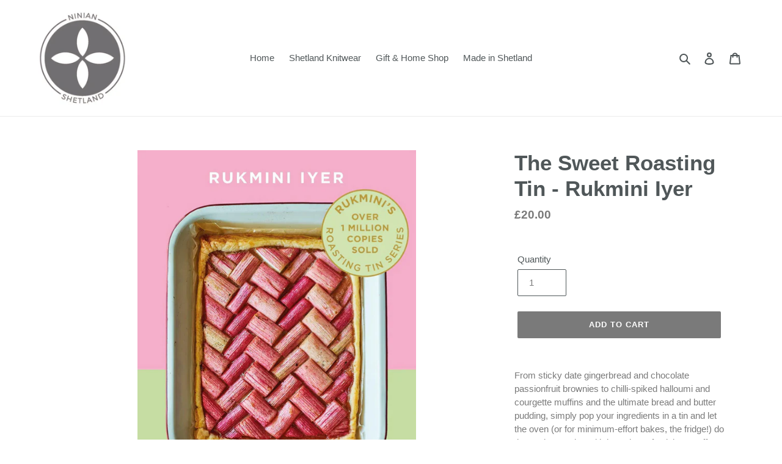

--- FILE ---
content_type: text/css
request_url: https://www.ninianshetland.co.uk/cdn/shop/t/1/assets/stress.css?v=110503257337280440591759260106
body_size: 22730
content:
/** Shopify CDN: Minification failed

Line 378:4 Expected identifier but found "*"
Line 1144:4 Expected identifier but found "*"
Line 1226:4 Expected identifier but found "*"
Line 2093:0 Unexpected "@media"

**/
/* @font-face { */
/*     font-family: Helvetica; */
/*     font-weight: 400; */
/*     font-style: normal; */
/*     src: url("https://web.archive.org/web/20220708021319im_//cdn/fonts/helvetica/helvetica_n4.fe093fe9ca22a15354813c912484945a36b79146.woff2?h1=bmluaWFuc2hldGxhbmQuY28udWs&hmac=86cd28ca0220981da2ee3308c4ddeea394f91a800c46ef72c496bef0ea0e1d54") format("woff2"),url(https://web.archive.org/web/20220708021319im_//cdn/fonts/helvetica/helvetica_n4.8bddb85c18a0094c427a9bf65dee963ad88de4e8.woff?h1=bmluaWFuc2hldGxhbmQuY28udWs&hmac=f4a3e65e9420f065fc4532db8b925bf496b457e09837bf39e37b4d989c30e619) format("woff"); */
/* } */
/* @font-face { */
/*     font-family: Helvetica; */
/*     font-weight: 700; */
/*     font-style: normal; */
/*     src: url("https://web.archive.org/web/20220708021319im_//cdn/fonts/helvetica/helvetica_n7.39bee04bd277a9c4e94e2fd42d53f4e3c0afb8a5.woff2?h1=bmluaWFuc2hldGxhbmQuY28udWs&hmac=d74e812d939332e0c4a144a67ba2f8858cee06bc5baad31fae8c4faf57971202") format("woff2"),url(https://web.archive.org/web/20220708021319im_//cdn/fonts/helvetica/helvetica_n7.b95359461a6788d5549e702cb2123bc40c227e49.woff?h1=bmluaWFuc2hldGxhbmQuY28udWs&hmac=cd4a7d3f09147f6114bd9726c5e9af4a4d06cfbd66ed68caba6079b1adcb1807) format("woff"); */
/* } */
/* @font-face { */
/*     font-family: Helvetica; */
/*     font-weight: 400; */
/*     font-style: oblique; */
/*     src: url("https://web.archive.org/web/20220708021319im_//cdn/fonts/helvetica/helvetica_o4.f9832a0fc1ee8fc5a359636e410d6941e1e4ca03.woff2?h1=bmluaWFuc2hldGxhbmQuY28udWs&hmac=6d98f6f5e09ea708bf6ede66a9124db5527341b6fc9b9700d829b4494fbdc312") format("woff2"),url(https://web.archive.org/web/20220708021319im_//cdn/fonts/helvetica/helvetica_o4.0063286aec443697ebae04eeb9c78b820f9f7805.woff?h1=bmluaWFuc2hldGxhbmQuY28udWs&hmac=e7f4aae7cb31c2cc1819d5d68e05b85ee050cdc4d98016e439396c79ba2397f4) format("woff"); */
/* } */
/* @font-face { */
/*     font-family: Helvetica; */
/*     font-weight: 700; */
/*     font-style: oblique; */
/*     src: url("https://web.archive.org/web/20220708021319im_//cdn/fonts/helvetica/helvetica_o7.215fd4ca1a06214fa01e44328a1992c977700ea2.woff2?h1=bmluaWFuc2hldGxhbmQuY28udWs&hmac=be34419dde6252b79eb968def07e7ef2a57a7bd1dd3e75bbbeeb4bce45b3a224") format("woff2"),url(https://web.archive.org/web/20220708021319im_//cdn/fonts/helvetica/helvetica_o7.b0a2026ae2aa64d060f9ce0ee1b3c3c1aa21bf88.woff?h1=bmluaWFuc2hldGxhbmQuY28udWs&hmac=0f1edafd907eb67e177f50d21b9de6d4282dd6cce267ef1bbc53211691cd0fbc) format("woff"); */
/* } */






.slick-slider {
    position: relative;
    display: block;
    box-sizing: border-box;
    -webkit-touch-callout: none;
    -webkit-user-select: none;
    -khtml-user-select: none;
    -moz-user-select: none;
    -ms-user-select: none;
    user-select: none;
    -ms-touch-action: pan-y;
    touch-action: pan-y;
    -webkit-tap-highlight-color: transparent;
}
.slick-list {
    position: relative;
    overflow: hidden;
    display: block;
    margin: 0;
    padding: 0;
}
.slick-list:focus {
    outline: none;
}
.slick-list.dragging {
    cursor: pointer;
    cursor: hand;
}
.slick-slider .slick-list,
.slick-slider .slick-track {
    -webkit-transform: translate3d(0,0,0);
    -moz-transform: translate3d(0,0,0);
    -ms-transform: translate3d(0,0,0);
    -o-transform: translate3d(0,0,0);
    transform: translateZ(0);
}
.slick-track {
    position: relative;
    left: 0;
    top: 0;
    display: block;
}
.slick-track:after,
.slick-track:before {
    content: "";
    display: table;
}
.slick-track:after {
    clear: both;
}
.slick-loading .slick-track {
    visibility: hidden;
}
.slick-slide {
    float: left;
    height: 100%;
    min-height: 1px;
    display: none;
}
[dir=rtl] .slick-slide {
    float: right;
}
.slick-slide img {
    display: block;
}
.slick-slide.slick-loading img {
    display: none;
}
.slick-slide.dragging img {
    pointer-events: none;
}
.slick-initialized .slick-slide {
    display: block;
}
.slick-loading .slick-slide {
    visibility: hidden;
}
.slick-vertical .slick-slide {
    display: block;
    height: auto;
    border: 1px solid transparent;
}
.slick-arrow.slick-hidden {
    display: none;
}
/* .slick-loading .slick-list { */
/*     background: white url("//web.archive.org/web/20220708021319im_//cdn/shop/t/1/assets/ajax-loader.gif?v=41356863302472015721584975336") center center no-repeat; */
/* } */
.slick-next,
.slick-prev {
    position: absolute;
    display: block;
    height: 20px;
    width: 20px;
    line-height: 0;
    font-size: 0;
    cursor: pointer;
    background: transparent;
    color: transparent;
    top: 50%;
    -webkit-transform: translate(0,-50%);
    -ms-transform: translate(0,-50%);
    transform: translateY(-50%);
    padding: 0;
    border: none;
}
.slick-next:focus,
.slick-next:hover,
.slick-prev:focus,
.slick-prev:hover {
    background: transparent;
    color: transparent;
}
.slick-next:focus:before,
.slick-next:hover:before,
.slick-prev:focus:before,
.slick-prev:hover:before {
    opacity: 1;
}
.slick-next.slick-disabled:before,
.slick-prev.slick-disabled:before {
    opacity: 0.25;
}
.slick-next:before,
.slick-prev:before {
    font-family: "slick-icons, sans-serif";
    font-size: 20px;
    line-height: 1;
    color: #000;
    opacity: 0.75;
    -webkit-font-smoothing: antialiased;
    -moz-osx-font-smoothing: grayscale;
}
.slick-prev {
    left: -25px;
}
[dir=rtl] .slick-prev {
    left: auto;
    right: -25px;
}
.slick-prev:before {
    content: "\2190";
}
[dir=rtl] .slick-prev:before {
    content: "\2192";
}
.slick-next {
    right: -25px;
}
[dir=rtl] .slick-next {
    left: -25px;
    right: auto;
}
.slick-next:before {
    content: "\2192";
}
[dir=rtl] .slick-next:before {
    content: "\2190";
}
.slick-dotted.slick-slider {
    margin-bottom: 30px;
}
.slick-dots {
    list-style: none;
    display: block;
    text-align: center;
    padding: 0;
    margin: 0;
}
.slick-dots li {
    position: relative;
    display: inline-block;
    height: 20px;
    width: 20px;
    margin: 0 5px;
    padding: 0;
    cursor: pointer;
}
.slick-dots li a,
.slick-dots li button {
    border: 0;
    background: transparent;
    display: block;
    height: 20px;
    width: 20px;
    line-height: 0;
    font-size: 0;
    color: transparent;
    padding: 5px;
    cursor: pointer;
}
.slick-dots li a:focus:before,
.slick-dots li a:hover:before,
.slick-dots li button:focus:before,
.slick-dots li button:hover:before {
    opacity: 1;
}
.slick-dots li a:before,
.slick-dots li button:before {
    position: absolute;
    top: 0;
    left: 0;
    content: "\2022";
    width: 20px;
    height: 20px;
    font-family: "slick-icons, sans-serif";
    font-size: 6px;
    line-height: 20px;
    text-align: center;
    color: #fff;
    opacity: 0.25;
    -webkit-font-smoothing: antialiased;
    -moz-osx-font-smoothing: grayscale;
}
.slick-dots li.slick-active button:before {
    color: #fff;
    opacity: 0.75;
}
*,
*:after,
*:before {
    box-sizing: border-box;
}
body {
    margin: 0;
}
article,
aside,
details,
figcaption,
figure,
footer,
header,
hgroup,
main,
menu,
nav,
section,
summary {
    display: block;
}
.disclosure__toggle,
body,
button,
input,
select,
textarea {
    -webkit-font-smoothing: antialiased;
    -webkit-text-size-adjust: 100%;
}
a {
    background-color: transparent;
}
b,
strong {
    font-weight: 700;
}
em {
    font-style: italic;
}
small {
    font-size: 80%;
}
sub,
sup {
    font-size: 75%;
    line-height: 0;
    position: relative;
    vertical-align: baseline;
}
sup {
    top: -.5em;
}
sub {
    bottom: -.25em;
}
img {
    max-width: 100%;
    border: 0;
}
.disclosure__toggle,
button,
input,
optgroup,
select,
textarea {
    color: inherit;
    font: inherit;
    margin: 0;
}
button[disabled],
html input[disabled] {
    cursor: default;
}
[type=button]::-moz-focus-inner,
[type=reset]::-moz-focus-inner,
[type=submit]::-moz-focus-inner,
button::-moz-focus-inner {
    border-style: none;
    padding: 0;
}
[type=button]:-moz-focusring,
[type=reset]:-moz-focusring,
[type=submit]:-moz-focusring,
button:-moz-focusring {
    outline: 1px dotted ButtonText;
}
input[type=email],
input[type=number],
input[type=password],
input[type=search] {
    -webkit-appearance: none;
    -moz-appearance: none;
}
table {
    width: 100%;
    border-collapse: collapse;
    border-spacing: 0;
}
td,
th {
    padding: 0;
}
textarea {
    overflow: auto;
    -webkit-appearance: none;
    -moz-appearance: none;
}
.disclosure__toggle,
[role=button],
a,
button,
input,
label,
select,
textarea {
    touch-action: manipulation;
}
.grid {
    *zoom: 1;
    list-style: none;
    padding: 0;
    margin: 0 0 0 -30px;
}
.grid:after {
    content: "";
    display: table;
    clear: both;
}
@media only screen and (max-width: 749px) {
    .grid {
        margin-left: -22px;
    }
}
.grid__item {
    float: left;
    padding-left: 30px;
    width: 100%;
}
@media only screen and (max-width: 749px) {
    .grid__item {
        padding-left: 22px;
    }
}
.grid__item[class*=--push] {
    position: relative;
}
.grid--rev {
    direction: rtl;
    text-align: left;
}
.grid--rev > .grid__item {
    direction: ltr;
    text-align: left;
    float: right;
}
.one-whole {
    width: 100%;
}
.one-half {
    width: 50%;
}
.one-third {
    width: 33.33333%;
}
.two-thirds {
    width: 66.66667%;
}
.one-quarter {
    width: 25%;
}
.two-quarters {
    width: 50%;
}
.three-quarters {
    width: 75%;
}
.one-fifth {
    width: 20%;
}
.two-fifths {
    width: 40%;
}
.three-fifths {
    width: 60%;
}
.four-fifths {
    width: 80%;
}
.one-sixth {
    width: 16.66667%;
}
.two-sixths {
    width: 33.33333%;
}
.three-sixths {
    width: 50%;
}
.four-sixths {
    width: 66.66667%;
}
.five-sixths {
    width: 83.33333%;
}
.one-eighth {
    width: 12.5%;
}
.two-eighths {
    width: 25%;
}
.three-eighths {
    width: 37.5%;
}
.four-eighths {
    width: 50%;
}
.five-eighths {
    width: 62.5%;
}
.six-eighths {
    width: 75%;
}
.seven-eighths {
    width: 87.5%;
}
.one-tenth {
    width: 10%;
}
.two-tenths {
    width: 20%;
}
.three-tenths {
    width: 30%;
}
.four-tenths {
    width: 40%;
}
.five-tenths {
    width: 50%;
}
.six-tenths {
    width: 60%;
}
.seven-tenths {
    width: 70%;
}
.eight-tenths {
    width: 80%;
}
.nine-tenths {
    width: 90%;
}
.one-twelfth {
    width: 8.33333%;
}
.two-twelfths {
    width: 16.66667%;
}
.three-twelfths {
    width: 25%;
}
.four-twelfths {
    width: 33.33333%;
}
.five-twelfths {
    width: 41.66667%;
}
.six-twelfths {
    width: 50%;
}
.seven-twelfths {
    width: 58.33333%;
}
.eight-twelfths {
    width: 66.66667%;
}
.nine-twelfths {
    width: 75%;
}
.ten-twelfths {
    width: 83.33333%;
}
.eleven-twelfths {
    width: 91.66667%;
}
.show {
    display: block!important;
}
.hide {
    display: none!important;
}
.text-left {
    text-align: left!important;
}
.text-right {
    text-align: right!important;
}
.text-center {
    text-align: center!important;
}
@media only screen and (max-width: 749px) {
    .small--one-whole {
        width: 100%;
    }
    .small--one-half {
        width: 50%;
    }
    .small--one-third {
        width: 33.33333%;
    }
    .small--two-thirds {
        width: 66.66667%;
    }
    .small--one-quarter {
        width: 25%;
    }
    .small--two-quarters {
        width: 50%;
    }
    .small--three-quarters {
        width: 75%;
    }
    .small--one-fifth {
        width: 20%;
    }
    .small--two-fifths {
        width: 40%;
    }
    .small--three-fifths {
        width: 60%;
    }
    .small--four-fifths {
        width: 80%;
    }
    .small--one-sixth {
        width: 16.66667%;
    }
    .small--two-sixths {
        width: 33.33333%;
    }
    .small--three-sixths {
        width: 50%;
    }
    .small--four-sixths {
        width: 66.66667%;
    }
    .small--five-sixths {
        width: 83.33333%;
    }
    .small--one-eighth {
        width: 12.5%;
    }
    .small--two-eighths {
        width: 25%;
    }
    .small--three-eighths {
        width: 37.5%;
    }
    .small--four-eighths {
        width: 50%;
    }
    .small--five-eighths {
        width: 62.5%;
    }
    .small--six-eighths {
        width: 75%;
    }
    .small--seven-eighths {
        width: 87.5%;
    }
    .small--one-tenth {
        width: 10%;
    }
    .small--two-tenths {
        width: 20%;
    }
    .small--three-tenths {
        width: 30%;
    }
    .small--four-tenths {
        width: 40%;
    }
    .small--five-tenths {
        width: 50%;
    }
    .small--six-tenths {
        width: 60%;
    }
    .small--seven-tenths {
        width: 70%;
    }
    .small--eight-tenths {
        width: 80%;
    }
    .small--nine-tenths {
        width: 90%;
    }
    .small--one-twelfth {
        width: 8.33333%;
    }
    .small--two-twelfths {
        width: 16.66667%;
    }
    .small--three-twelfths {
        width: 25%;
    }
    .small--four-twelfths {
        width: 33.33333%;
    }
    .small--five-twelfths {
        width: 41.66667%;
    }
    .small--six-twelfths {
        width: 50%;
    }
    .small--seven-twelfths {
        width: 58.33333%;
    }
    .small--eight-twelfths {
        width: 66.66667%;
    }
    .small--nine-twelfths {
        width: 75%;
    }
    .small--ten-twelfths {
        width: 83.33333%;
    }
    .small--eleven-twelfths {
        width: 91.66667%;
    }
    .grid--uniform .small--five-tenths:nth-child(2n+1),
    .grid--uniform .small--four-eighths:nth-child(2n+1),
    .grid--uniform .small--four-twelfths:nth-child(3n+1),
    .grid--uniform .small--one-eighth:nth-child(8n+1),
    .grid--uniform .small--one-fifth:nth-child(5n+1),
    .grid--uniform .small--one-half:nth-child(2n+1),
    .grid--uniform .small--one-quarter:nth-child(4n+1),
    .grid--uniform .small--one-sixth:nth-child(6n+1),
    .grid--uniform .small--one-third:nth-child(3n+1),
    .grid--uniform .small--one-twelfth:nth-child(12n+1),
    .grid--uniform .small--six-twelfths:nth-child(2n+1),
    .grid--uniform .small--three-sixths:nth-child(2n+1),
    .grid--uniform .small--three-twelfths:nth-child(4n+1),
    .grid--uniform .small--two-eighths:nth-child(4n+1),
    .grid--uniform .small--two-sixths:nth-child(3n+1),
    .grid--uniform .small--two-twelfths:nth-child(6n+1) {
        clear: both;
    }
    .small--show {
        display: block!important;
    }
    .small--hide {
        display: none!important;
    }
    .small--text-left {
        text-align: left!important;
    }
    .small--text-right {
        text-align: right!important;
    }
    .small--text-center {
        text-align: center!important;
    }
}
@media only screen and (min-width: 750px) {
    .medium-up--one-whole {
        width: 100%;
    }
    .medium-up--one-half {
        width: 50%;
    }
    .medium-up--one-third {
        width: 33.33333%;
    }
    .medium-up--two-thirds {
        width: 66.66667%;
    }
    .medium-up--one-quarter {
        width: 25%;
    }
    .medium-up--two-quarters {
        width: 50%;
    }
    .medium-up--three-quarters {
        width: 75%;
    }
    .medium-up--one-fifth {
        width: 20%;
    }
    .medium-up--two-fifths {
        width: 40%;
    }
    .medium-up--three-fifths {
        width: 60%;
    }
    .medium-up--four-fifths {
        width: 80%;
    }
    .medium-up--one-sixth {
        width: 16.66667%;
    }
    .medium-up--two-sixths {
        width: 33.33333%;
    }
    .medium-up--three-sixths {
        width: 50%;
    }
    .medium-up--four-sixths {
        width: 66.66667%;
    }
    .medium-up--five-sixths {
        width: 83.33333%;
    }
    .medium-up--one-eighth {
        width: 12.5%;
    }
    .medium-up--two-eighths {
        width: 25%;
    }
    .medium-up--three-eighths {
        width: 37.5%;
    }
    .medium-up--four-eighths {
        width: 50%;
    }
    .medium-up--five-eighths {
        width: 62.5%;
    }
    .medium-up--six-eighths {
        width: 75%;
    }
    .medium-up--seven-eighths {
        width: 87.5%;
    }
    .medium-up--one-tenth {
        width: 10%;
    }
    .medium-up--two-tenths {
        width: 20%;
    }
    .medium-up--three-tenths {
        width: 30%;
    }
    .medium-up--four-tenths {
        width: 40%;
    }
    .medium-up--five-tenths {
        width: 50%;
    }
    .medium-up--six-tenths {
        width: 60%;
    }
    .medium-up--seven-tenths {
        width: 70%;
    }
    .medium-up--eight-tenths {
        width: 80%;
    }
    .medium-up--nine-tenths {
        width: 90%;
    }
    .medium-up--one-twelfth {
        width: 8.33333%;
    }
    .medium-up--two-twelfths {
        width: 16.66667%;
    }
    .medium-up--three-twelfths {
        width: 25%;
    }
    .medium-up--four-twelfths {
        width: 33.33333%;
    }
    .medium-up--five-twelfths {
        width: 41.66667%;
    }
    .medium-up--six-twelfths {
        width: 50%;
    }
    .medium-up--seven-twelfths {
        width: 58.33333%;
    }
    .medium-up--eight-twelfths {
        width: 66.66667%;
    }
    .medium-up--nine-twelfths {
        width: 75%;
    }
    .medium-up--ten-twelfths {
        width: 83.33333%;
    }
    .medium-up--eleven-twelfths {
        width: 91.66667%;
    }
    .grid--uniform .medium-up--five-tenths:nth-child(2n+1),
    .grid--uniform .medium-up--four-eighths:nth-child(2n+1),
    .grid--uniform .medium-up--four-twelfths:nth-child(3n+1),
    .grid--uniform .medium-up--one-eighth:nth-child(8n+1),
    .grid--uniform .medium-up--one-fifth:nth-child(5n+1),
    .grid--uniform .medium-up--one-half:nth-child(2n+1),
    .grid--uniform .medium-up--one-quarter:nth-child(4n+1),
    .grid--uniform .medium-up--one-sixth:nth-child(6n+1),
    .grid--uniform .medium-up--one-third:nth-child(3n+1),
    .grid--uniform .medium-up--one-twelfth:nth-child(12n+1),
    .grid--uniform .medium-up--six-twelfths:nth-child(2n+1),
    .grid--uniform .medium-up--three-sixths:nth-child(2n+1),
    .grid--uniform .medium-up--three-twelfths:nth-child(4n+1),
    .grid--uniform .medium-up--two-eighths:nth-child(4n+1),
    .grid--uniform .medium-up--two-sixths:nth-child(3n+1),
    .grid--uniform .medium-up--two-twelfths:nth-child(6n+1) {
        clear: both;
    }
    .medium-up--show {
        display: block!important;
    }
    .medium-up--hide {
        display: none!important;
    }
    .medium-up--text-left {
        text-align: left!important;
    }
    .medium-up--text-right {
        text-align: right!important;
    }
    .medium-up--text-center {
        text-align: center!important;
    }
}
@media only screen and (max-width: 749px) {
    .small--push-one-half {
        left: 50%;
    }
    .small--push-one-third {
        left: 33.33333%;
    }
    .small--push-two-thirds {
        left: 66.66667%;
    }
    .small--push-one-quarter {
        left: 25%;
    }
    .small--push-two-quarters {
        left: 50%;
    }
    .small--push-three-quarters {
        left: 75%;
    }
    .small--push-one-fifth {
        left: 20%;
    }
    .small--push-two-fifths {
        left: 40%;
    }
    .small--push-three-fifths {
        left: 60%;
    }
    .small--push-four-fifths {
        left: 80%;
    }
    .small--push-one-sixth {
        left: 16.66667%;
    }
    .small--push-two-sixths {
        left: 33.33333%;
    }
    .small--push-three-sixths {
        left: 50%;
    }
    .small--push-four-sixths {
        left: 66.66667%;
    }
    .small--push-five-sixths {
        left: 83.33333%;
    }
    .small--push-one-eighth {
        left: 12.5%;
    }
    .small--push-two-eighths {
        left: 25%;
    }
    .small--push-three-eighths {
        left: 37.5%;
    }
    .small--push-four-eighths {
        left: 50%;
    }
    .small--push-five-eighths {
        left: 62.5%;
    }
    .small--push-six-eighths {
        left: 75%;
    }
    .small--push-seven-eighths {
        left: 87.5%;
    }
    .small--push-one-tenth {
        left: 10%;
    }
    .small--push-two-tenths {
        left: 20%;
    }
    .small--push-three-tenths {
        left: 30%;
    }
    .small--push-four-tenths {
        left: 40%;
    }
    .small--push-five-tenths {
        left: 50%;
    }
    .small--push-six-tenths {
        left: 60%;
    }
    .small--push-seven-tenths {
        left: 70%;
    }
    .small--push-eight-tenths {
        left: 80%;
    }
    .small--push-nine-tenths {
        left: 90%;
    }
    .small--push-one-twelfth {
        left: 8.33333%;
    }
    .small--push-two-twelfths {
        left: 16.66667%;
    }
    .small--push-three-twelfths {
        left: 25%;
    }
    .small--push-four-twelfths {
        left: 33.33333%;
    }
    .small--push-five-twelfths {
        left: 41.66667%;
    }
    .small--push-six-twelfths {
        left: 50%;
    }
    .small--push-seven-twelfths {
        left: 58.33333%;
    }
    .small--push-eight-twelfths {
        left: 66.66667%;
    }
    .small--push-nine-twelfths {
        left: 75%;
    }
    .small--push-ten-twelfths {
        left: 83.33333%;
    }
    .small--push-eleven-twelfths {
        left: 91.66667%;
    }
}
@media only screen and (min-width: 750px) {
    .medium-up--push-one-half {
        left: 50%;
    }
    .medium-up--push-one-third {
        left: 33.33333%;
    }
    .medium-up--push-two-thirds {
        left: 66.66667%;
    }
    .medium-up--push-one-quarter {
        left: 25%;
    }
    .medium-up--push-two-quarters {
        left: 50%;
    }
    .medium-up--push-three-quarters {
        left: 75%;
    }
    .medium-up--push-one-fifth {
        left: 20%;
    }
    .medium-up--push-two-fifths {
        left: 40%;
    }
    .medium-up--push-three-fifths {
        left: 60%;
    }
    .medium-up--push-four-fifths {
        left: 80%;
    }
    .medium-up--push-one-sixth {
        left: 16.66667%;
    }
    .medium-up--push-two-sixths {
        left: 33.33333%;
    }
    .medium-up--push-three-sixths {
        left: 50%;
    }
    .medium-up--push-four-sixths {
        left: 66.66667%;
    }
    .medium-up--push-five-sixths {
        left: 83.33333%;
    }
    .medium-up--push-one-eighth {
        left: 12.5%;
    }
    .medium-up--push-two-eighths {
        left: 25%;
    }
    .medium-up--push-three-eighths {
        left: 37.5%;
    }
    .medium-up--push-four-eighths {
        left: 50%;
    }
    .medium-up--push-five-eighths {
        left: 62.5%;
    }
    .medium-up--push-six-eighths {
        left: 75%;
    }
    .medium-up--push-seven-eighths {
        left: 87.5%;
    }
    .medium-up--push-one-tenth {
        left: 10%;
    }
    .medium-up--push-two-tenths {
        left: 20%;
    }
    .medium-up--push-three-tenths {
        left: 30%;
    }
    .medium-up--push-four-tenths {
        left: 40%;
    }
    .medium-up--push-five-tenths {
        left: 50%;
    }
    .medium-up--push-six-tenths {
        left: 60%;
    }
    .medium-up--push-seven-tenths {
        left: 70%;
    }
    .medium-up--push-eight-tenths {
        left: 80%;
    }
    .medium-up--push-nine-tenths {
        left: 90%;
    }
    .medium-up--push-one-twelfth {
        left: 8.33333%;
    }
    .medium-up--push-two-twelfths {
        left: 16.66667%;
    }
    .medium-up--push-three-twelfths {
        left: 25%;
    }
    .medium-up--push-four-twelfths {
        left: 33.33333%;
    }
    .medium-up--push-five-twelfths {
        left: 41.66667%;
    }
    .medium-up--push-six-twelfths {
        left: 50%;
    }
    .medium-up--push-seven-twelfths {
        left: 58.33333%;
    }
    .medium-up--push-eight-twelfths {
        left: 66.66667%;
    }
    .medium-up--push-nine-twelfths {
        left: 75%;
    }
    .medium-up--push-ten-twelfths {
        left: 83.33333%;
    }
    .medium-up--push-eleven-twelfths {
        left: 91.66667%;
    }
}
.clearfix {
    *zoom: 1;
}
.clearfix:after {
    content: "";
    display: table;
    clear: both;
}
.icon__fallback-text,
.visually-hidden {
    position: absolute!important;
    overflow: hidden;
    clip: rect(0 0 0 0);
    height: 1px;
    width: 1px;
    margin: -1px;
    padding: 0;
    border: 0;
}
.visibility-hidden {
    visibility: hidden;
}
.visually-hidden--inline {
    margin: 0;
    height: 1em;
}
.visually-hidden--static {
    position: static!important;
}
.js-focus-hidden:focus {
    outline: none;
}
.no-js:not(html) {
    display: none;
}
.no-js .no-js:not(html) {
    display: block;
}
.no-js .js {
    display: none;
}
.hide {
    display: none!important;
}
.skip-link:focus {
    clip: auto;
    width: auto;
    height: auto;
    margin: 0;
    color: #505759;
    background-color: #fff;
    padding: 10px;
    opacity: 1;
    z-index: 10000;
    transition: none;
}
.box {
    background: no-repeat;
    background-color: #f7f7f7;
    background-size: contain;
}
.ratio-container {
    position: relative;
}
.ratio-container:after {
    display: block;
    height: 0;
    width: 100%;
    padding-bottom: 50%;
    content: "";
}
.ratio-container > * {
    position: absolute;
    top: 0;
    left: 0;
    width: 100%;
    height: 100%;
}
body,
html {
    background-color: #fff;
}
.page-width {
    *zoom: 1;
    max-width: 1200px;
    margin: 0 auto;
}
.page-width:after {
    content: "";
    display: table;
    clear: both;
}
.main-content {
    display: block;
    padding-top: 35px;
}
@media only screen and (min-width: 750px) {
    .main-content {
        padding-top: 55px;
    }
}
.section-header {
    margin-bottom: 35px;
}
@media only screen and (min-width: 750px) {
    .section-header {
        margin-bottom: 55px;
    }
}
blockquote {
    font-size: 1.2em;
    font-style: normal;
    text-align: center;
    padding: 0 30px;
    margin: 0;
}
.rte blockquote {
    border-color: #ebebeb;
    border-width: 1px 0;
    border-style: solid;
    padding: 30px 0;
    margin-bottom: 27.5px;
}
blockquote p+cite {
    margin-top: 27.5px;
}
blockquote cite {
    display: block;
    font-size: 0.85em;
    font-weight: 400;
}
blockquote cite:before {
    content: "\2014 ";
}
code,
pre {
    font-family: Consolas,monospace;
    font-size: 1em;
}
pre {
    overflow: auto;
}
.disclosure__toggle,
body,
button,
input,
select,
textarea {
    font-size: 15px;
    font-family: Helvetica,Helvetica Neue,Arial,Lucida Grande,sans-serif;
    font-style: normal;
    font-weight: 400;
    color: #505759;
    line-height: 1.5;
}
@media only screen and (max-width: 989px) {
    .disclosure__toggle,
    button,
    input,
    select,
    textarea {
        font-size: 16px;
    }
}
.h1,
.h2,
.h3,
.h4,
.h5,
.h6,
h1,
h2,
h3,
h4,
h5,
h6 {
    margin: 0 0 17.5px;
    font-family: Helvetica,Helvetica Neue,Arial,Lucida Grande,sans-serif;
    font-style: normal;
    font-weight: 700;
    line-height: 1.2;
    overflow-wrap: break-word;
    word-wrap: break-word;
}
.h1 a,
.h2 a,
.h3 a,
.h4 a,
.h5 a,
.h6 a,
h1 a,
h2 a,
h3 a,
h4 a,
h5 a,
h6 a {
    color: inherit;
    text-decoration: none;
    font-weight: inherit;
}
.h1,
h1 {
    font-size: 2.33333em;
    text-transform: none;
    letter-spacing: 0;
}
@media only screen and (max-width: 749px) {
    .h1,
    h1 {
        font-size: 2.13333em;
    }
}
.h2,
h2 {
    font-size: 1.33333em;
    text-transform: uppercase;
    letter-spacing: 0.1em;
}
@media only screen and (max-width: 749px) {
    .h2,
    h2 {
        font-size: 1.2em;
    }
}
.h3,
h3 {
    font-size: 1.73333em;
    text-transform: none;
    letter-spacing: 0;
}
@media only screen and (max-width: 749px) {
    .h3,
    h3 {
        font-size: 1.33333em;
    }
}
.h4,
h4 {
    font-size: 1.13333em;
}
@media only screen and (max-width: 749px) {
    .h4,
    h4 {
        font-size: 1em;
    }
}
.h5,
h5 {
    font-size: 1em;
}
@media only screen and (max-width: 749px) {
    .h5,
    h5 {
        font-size: 0.86667em;
    }
}
.h6,
h6 {
    font-size: 0.93333em;
}
@media only screen and (max-width: 749px) {
    .h6,
    h6 {
        font-size: 0.8em;
    }
}
.rte {
    color: #7a7a7a;
    margin-bottom: 35px;
}
.rte:last-child {
    margin-bottom: 0;
}
.rte .h1,
.rte .h2,
.rte .h3,
.rte .h4,
.rte .h5,
.rte .h6,
.rte h1,
.rte h2,
.rte h3,
.rte h4,
.rte h5,
.rte h6 {
    margin-top: 55px;
    margin-bottom: 27.5px;
}
.rte .h1:first-child,
.rte .h2:first-child,
.rte .h3:first-child,
.rte .h4:first-child,
.rte .h5:first-child,
.rte .h6:first-child,
.rte h1:first-child,
.rte h2:first-child,
.rte h3:first-child,
.rte h4:first-child,
.rte h5:first-child,
.rte h6:first-child {
    margin-top: 0;
}
.rte li {
    margin-bottom: 4px;
    list-style: inherit;
}
.rte li:last-child {
    margin-bottom: 0;
}
.rte-setting {
    margin-bottom: 19.44444px;
}
.rte-setting:last-child {
    margin-bottom: 0;
}
p {
    color: #7a7a7a;
    margin: 0 0 19.44444px;
}
@media only screen and (max-width: 749px) {
    p {
        font-size: 0.93333em;
    }
}
p:last-child {
    margin-bottom: 0;
}
li {
    list-style: none;
}
.fine-print {
    font-size: 0.93333em;
    font-style: italic;
}
.txt--minor {
    font-size: 80%;
}
.txt--emphasis {
    font-style: italic;
}
.address {
    margin-bottom: 55px;
}
.mega-subtitle,
.mega-title {
    color: #eee7e7;
}
.hero .mega-subtitle,
.hero .mega-title {
    text-shadow: 0 0 4px rgba(0,0,0,.4);
}
@media only screen and (min-width: 750px) {
    .mega-subtitle,
    .mega-title {
        text-shadow: 0 0 4px rgba(0,0,0,.4);
    }
}
.mega-title {
    margin-bottom: 8px;
}
.mega-title--large {
    font-size: 2.26667em;
}
@media only screen and (min-width: 750px) {
    .mega-title--large {
        font-size: 4.33333em;
    }
}
@media only screen and (min-width: 750px) {
    .mega-subtitle {
        font-size: 1.26667em;
        margin: 0 auto;
    }
    .text-center .mega-subtitle {
        max-width: 75%;
    }
}
.mega-subtitle p {
    color: #eee7e7;
}
.mega-subtitle a {
    color: #eee7e7;
    border-bottom: 1px solid currentColor;
}
.mega-subtitle a:focus,
.mega-subtitle a:hover {
    color: #d9c9c9;
}
.mega-subtitle--large {
    font-size: 1.13333em;
    font-weight: 700;
}
@media only screen and (min-width: 750px) {
    .mega-subtitle--large {
        font-size: 1.53333em;
    }
}
.is-transitioning {
    display: block!important;
    visibility: visible!important;
}
.icon {
    display: inline-block;
    width: 20px;
    height: 20px;
    vertical-align: middle;
    fill: currentColor;
}
.no-svg .icon {
    display: none;
}
svg.icon:not(.icon--full-color) circle,
svg.icon:not(.icon--full-color) ellipse,
svg.icon:not(.icon--full-color) g,
svg.icon:not(.icon--full-color) line,
svg.icon:not(.icon--full-color) path,
svg.icon:not(.icon--full-color) polygon,
svg.icon:not(.icon--full-color) polyline,
svg.icon:not(.icon--full-color) rect,
symbol.icon:not(.icon--full-color) circle,
symbol.icon:not(.icon--full-color) ellipse,
symbol.icon:not(.icon--full-color) g,
symbol.icon:not(.icon--full-color) line,
symbol.icon:not(.icon--full-color) path,
symbol.icon:not(.icon--full-color) polygon,
symbol.icon:not(.icon--full-color) polyline,
symbol.icon:not(.icon--full-color) rect {
    fill: inherit;
    stroke: inherit;
}
svg.icon:not(.icon--full-color) .icon-error__symbol,
symbol.icon:not(.icon--full-color) .icon-error__symbol {
    fill: #fff;
}
.no-svg .icon__fallback-text {
    position: static!important;
    overflow: inherit;
    clip: none;
    height: auto;
    width: auto;
    margin: 0;
}
.payment-icons {
    -moz-user-select: none;
    -ms-user-select: none;
    -webkit-user-select: none;
    user-select: none;
    cursor: default;
}
@media only screen and (max-width: 749px) {
    .payment-icons {
        line-height: 40px;
    }
}
.payment-icons .icon {
    width: 38px;
    height: 24px;
    fill: inherit;
}
.social-icons .icon {
    width: 23px;
    height: 23px;
}
@media only screen and (min-width: 750px) {
    .social-icons .icon {
        width: 25px;
        height: 25px;
    }
}
.social-icons .icon.icon--wide {
    width: 40px;
}
.icon-spinner {
    -moz-animation: spin 0.5s infinite linear;
    -o-animation: spin 0.5s infinite linear;
    -webkit-animation: spin 0.5s infinite linear;
    animation: spin 0.5s infinite linear;
}
.icon-error {
    fill: #d20000;
    width: 0.86667em;
    height: 0.86667em;
    margin-top: 0.1em;
    flex-shrink: 0;
}
ol,
ul {
    margin: 0;
    padding: 0;
}
ol {
    list-style: decimal;
}
.list--inline {
    padding: 0;
    margin: 0;
}
.list--inline > li {
    display: inline-block;
    margin-bottom: 0;
    vertical-align: middle;
}
.rte img {
    height: auto;
}
.rte table {
    table-layout: fixed;
}
.rte ol,
.rte ul {
    margin: 0 0 17.5px 35px;
}
.rte ol.list--inline,
.rte ul.list--inline {
    margin-left: 0;
}
.rte ul {
    list-style: disc outside;
}
.rte ul ul {
    list-style: circle outside;
}
.rte ul ul ul {
    list-style: square outside;
}
.rte a:not(.btn) {
    border-bottom: 1px solid currentColor;
    padding-bottom: 1px;
}
.text-center .rte ol,
.text-center .rte ul,
.text-center.rte ol,
.text-center.rte ul {
    margin-left: 0;
    list-style-position: inside;
}
.scrollable-wrapper {
    max-width: 100%;
    overflow: auto;
    -webkit-overflow-scrolling: touch;
}
a {
    color: #505759;
    text-decoration: none;
}
a:focus,
a:not([disabled]):hover {
    color: #383d3e;
}
a.classic-link {
    text-decoration: underline;
}
a[href^=tel] {
    color: inherit;
}
.btn,
.shopify-payment-button .shopify-payment-button__button--unbranded {
    -moz-user-select: none;
    -ms-user-select: none;
    -webkit-user-select: none;
    user-select: none;
    -webkit-appearance: none;
    -moz-appearance: none;
    appearance: none;
    display: inline-block;
    width: auto;
    text-decoration: none;
    text-align: center;
    vertical-align: middle;
    cursor: pointer;
    border: 1px solid transparent;
    border-radius: 2px;
    padding: 8px 15px;
    background-color: #7a7a7a;
    color: #fff;
    font-family: Helvetica,Helvetica Neue,Arial,Lucida Grande,sans-serif;
    font-style: normal;
    font-weight: 700;
    text-transform: uppercase;
    letter-spacing: 0.08em;
    white-space: normal;
    font-size: 13px;
}
@media only screen and (min-width: 750px) {
    .btn,
    .shopify-payment-button .shopify-payment-button__button--unbranded {
        padding: 10px 18px;
    }
}
.btn:focus,
.btn:not([disabled]):hover,
.shopify-payment-button .shopify-payment-button__button--unbranded:focus,
.shopify-payment-button .shopify-payment-button__button--unbranded:not([disabled]):hover {
    color: #fff;
    background-color: #616161;
}
.btn .icon-arrow-left,
.btn .icon-arrow-right,
.shopify-payment-button .shopify-payment-button__button--unbranded .icon-arrow-left,
.shopify-payment-button .shopify-payment-button__button--unbranded .icon-arrow-right {
    height: 9px;
}
.btn[aria-disabled],
.btn[disabled],
.shopify-payment-button [aria-disabled].shopify-payment-button__button--unbranded,
.shopify-payment-button [disabled].shopify-payment-button__button--unbranded {
    cursor: default;
    opacity: 0.5;
}
.btn--secondary {
    background-color: transparent;
    color: #7a7a7a;
    border-color: #7a7a7a;
}
.btn--secondary:focus,
.btn--secondary:not([disabled]):hover {
    background-color: transparent;
    color: #616161;
    border-color: #616161;
}
.btn--secondary-accent {
    background-color: #fff;
    color: #7a7a7a;
    border-color: #7a7a7a;
}
.btn--secondary-accent:focus,
.btn--secondary-accent:not([disabled]):hover {
    background-color: #fff;
    color: #616161;
    border-color: #616161;
}
.btn--small {
    padding: 8px 10px;
    font-size: 0.8em;
    line-height: 1;
}
.btn--tertiary {
    background-color: transparent;
    color: #3a3a3a;
    border-color: #3a3a3a;
}
.btn--tertiary:focus,
.btn--tertiary:not([disabled]):hover {
    background-color: transparent;
    color: #606060;
    border-color: #606060;
}
@media only screen and (max-width: 749px) {
    .btn--small-wide {
        padding-left: 50px;
        padding-right: 50px;
    }
}
.btn--link {
    background-color: transparent;
    border: 0;
    margin: 0;
    color: #505759;
    text-align: left;
}
.btn--link:focus,
.btn--link:not([disabled]):hover {
    color: #383d3e;
    background-color: transparent;
}
.btn--link .icon {
    vertical-align: middle;
}
.btn--narrow {
    padding-left: 15px;
    padding-right: 15px;
}
.btn--has-icon-after .icon {
    margin-left: 10px;
}
.btn--has-icon-before .icon {
    margin-right: 10px;
}
.text-link {
    display: inline;
    border: 0 none;
    background: none;
    padding: 0;
    margin: 0;
}
.text-link--accent {
    color: #7a7a7a;
    border-bottom: 1px solid currentColor;
    padding-bottom: 1px;
}
.text-link--accent:focus,
.text-link--accent:not([disabled]):hover {
    color: #616161;
}
.return-link-wrapper {
    margin-top: 82.5px;
    margin-bottom: 0;
}
@media only screen and (max-width: 749px) {
    .return-link-wrapper {
        margin-top: 55px;
    }
}
.full-width-link {
    position: absolute;
    top: 0;
    right: 0;
    bottom: 0;
    left: 0;
    z-index: 2;
}
table {
    margin-bottom: 27.5px;
}
table a {
    border-bottom: 1px solid currentColor;
}
th {
    font-family: Helvetica,Helvetica Neue,Arial,Lucida Grande,sans-serif;
    font-style: normal;
    font-weight: 700;
}
td,
th {
    text-align: left;
    border: 1px solid #ebebeb;
    padding: 10px 14px;
}
tbody th,
tfoot th {
    font-weight: 400;
}
@media only screen and (max-width: 749px) {
    .responsive-table thead {
        display: none;
    }
    .responsive-table td,
    .responsive-table th {
        float: left;
        clear: left;
        width: 100%;
        text-align: right;
        padding: 27.5px;
        border: 0;
        margin: 0;
    }
    .responsive-table td:before,
    .responsive-table th:before {
        content: attr(data-label);
        float: left;
        text-align: center;
        font-size: 12px;
        padding-right: 10px;
        font-weight: 400;
    }
    .responsive-table__row+.responsive-table__row,
    tfoot > .responsive-table__row:first-child {
        position: relative;
        margin-top: 10px;
        padding-top: 55px;
    }
    .responsive-table__row+.responsive-table__row:after,
    tfoot > .responsive-table__row:first-child:after {
        content: "";
        display: block;
        position: absolute;
        top: 0;
        left: 27.5px;
        right: 27.5px;
        border-bottom: 1px solid #ebebeb;
    }
}
svg:not(:root) {
    overflow: hidden;
}
.video-wrapper {
    position: relative;
    overflow: hidden;
    max-width: 100%;
    padding-bottom: 56.25%;
    height: 0;
    height: auto;
}
.video-wrapper iframe {
    position: absolute;
    top: 0;
    left: 0;
    width: 100%;
    height: 100%;
}
form {
    margin: 0;
}
fieldset {
    border: 1px solid #505759;
    margin: 0 0 55px;
    padding: 27.5px;
}
legend {
    border: 0;
    padding: 0;
}
button,
input[type=submit] {
    cursor: pointer;
}
label {
    display: block;
    margin-bottom: 5px;
}
@media only screen and (max-width: 749px) {
    label {
        font-size: 0.86667em;
    }
}
[type=checkbox]+label,
[type=radio]+label {
    display: inline-block;
    margin-bottom: 0;
}
label[for] {
    cursor: pointer;
}
.disclosure__toggle,
input,
select,
textarea {
    border: 1px solid #505759;
    background-color: #0000;
    color: #7a7a7a;
    max-width: 100%;
    line-height: 1.2;
    border-radius: 2px;
}
.disclosure__toggle:focus,
input:focus,
select:focus,
textarea:focus {
    border-color: #383d3e;
}
[disabled].disclosure__toggle,
input[disabled],
select[disabled],
textarea[disabled] {
    cursor: default;
    background-color: #f4f4f4;
    border-color: #f4f4f4;
}
.input--error.disclosure__toggle::-webkit-input-placeholder,
input.input--error::-webkit-input-placeholder,
select.input--error::-webkit-input-placeholder,
textarea.input--error::-webkit-input-placeholder {
    color: #d20000;
    opacity: 0.5;
}
.input--error.disclosure__toggle::-moz-placeholder,
input.input--error::-moz-placeholder,
select.input--error::-moz-placeholder,
textarea.input--error::-moz-placeholder {
    color: #d20000;
    opacity: 0.5;
}
.input--error.disclosure__toggle:-ms-input-placeholder,
input.input--error:-ms-input-placeholder,
select.input--error:-ms-input-placeholder,
textarea.input--error:-ms-input-placeholder {
    color: #d20000;
    opacity: 0.5;
}
.input--error.disclosure__toggle::-ms-input-placeholder,
input.input--error::-ms-input-placeholder,
select.input--error::-ms-input-placeholder,
textarea.input--error::-ms-input-placeholder {
    color: #d20000;
    opacity: 1;
}
.hidden-placeholder.disclosure__toggle::-webkit-input-placeholder,
input.hidden-placeholder::-webkit-input-placeholder,
select.hidden-placeholder::-webkit-input-placeholder,
textarea.hidden-placeholder::-webkit-input-placeholder {
    color: transparent;
}
.hidden-placeholder.disclosure__toggle::-moz-placeholder,
input.hidden-placeholder::-moz-placeholder,
select.hidden-placeholder::-moz-placeholder,
textarea.hidden-placeholder::-moz-placeholder {
    color: transparent;
}
.hidden-placeholder.disclosure__toggle:-ms-input-placeholder,
input.hidden-placeholder:-ms-input-placeholder,
select.hidden-placeholder:-ms-input-placeholder,
textarea.hidden-placeholder:-ms-input-placeholder {
    color: transparent;
}
.hidden-placeholder.disclosure__toggle::-ms-input-placeholder,
input.hidden-placeholder::-ms-input-placeholder,
select.hidden-placeholder::-ms-input-placeholder,
textarea.hidden-placeholder::-ms-input-placeholder {
    opacity: 1;
}
.product-form .disclosure__toggle,
.product-form input,
.product-form select,
.product-form textarea {
    min-height: 44px;
}
textarea {
    min-height: 100px;
}
.input--error.disclosure__toggle,
input.input--error,
select.input--error,
textarea.input--error {
    border-color: #d20000;
    background-color: #fff8f8;
    color: #d20000;
    margin-bottom: 11.66667px;
}
.input-error-message {
    display: flex;
    line-height: 1.3;
    color: #7a7a7a;
    font-size: 0.86667em;
    margin-bottom: 11.66667px;
}
@media only screen and (max-width: 749px) {
    .input-error-message {
        margin-bottom: 19.44444px;
    }
}
.input-error-message .icon {
    width: 1em;
    height: 1em;
    margin-right: 0.66667em;
}
.disclosure__toggle,
/* select { */
/*     -webkit-appearance: none; */
/*     -moz-appearance: none; */
/*     appearance: none; */
/*     background-position: right center; */
/*     background-image: url("//web.archive.org/web/20220708021319im_//cdn/shop/t/1/assets/ico-select.svg?v=18621929722472818271585736936"); */
/*     background-repeat: no-repeat; */
/*     background-position: right 10px center; */
/*     line-height: 1.2; */
/*     text-indent: 0.01px; */
/*     text-overflow: ""; */
/*     cursor: pointer; */
/*     padding: 8px 28px 8px 15px; */
/* } */
@media only screen and (min-width: 750px) {
    .disclosure__toggle,
    select {
        padding-top: 10px;
        padding-left: 18px;
        padding-bottom: 10px;
    }
}
.select-group {
    position: relative;
    z-index: 2;
}
.select-group .disclosure__toggle,
.select-group select {
    background-image: none;
    background-color: transparent;
}
.select-group .icon {
    height: 0.5em;
    position: absolute;
    right: 0;
    top: 50%;
    transform: translateY(-50%);
    width: 0.5em;
    z-index: -1;
}
.select-label {
    font-size: 0.8em;
    text-transform: uppercase;
}
optgroup {
    font-weight: 700;
}
option {
    color: #505759;
    background-color: #fff;
}
.disclosure__toggle::-ms-expand,
select::-ms-expand {
    display: none;
}
.label--hidden {
    position: absolute;
    height: 0;
    width: 0;
    margin-bottom: 0;
    overflow: hidden;
    clip: rect(1px,1px,1px,1px);
}
::-webkit-input-placeholder {
    color: #7a7a7a;
    opacity: 0.6;
}
::-moz-placeholder {
    color: #7a7a7a;
    opacity: 0.6;
}
:-ms-input-placeholder {
    color: #7a7a7a;
    opacity: 0.6;
}
::-ms-input-placeholder {
    color: #7a7a7a;
    opacity: 1;
}
.label--error {
    color: #d20000;
}
input,
textarea {
    padding: 8px 15px;
}
@media only screen and (min-width: 750px) {
    input,
    textarea {
        padding: 10px 18px;
    }
}
.form-vertical .disclosure__toggle,
.form-vertical input,
.form-vertical select,
.form-vertical textarea {
    display: block;
    width: 100%;
    margin-bottom: 19.44444px;
}
.form-vertical .input--error.disclosure__toggle,
.form-vertical input.input--error,
.form-vertical select.input--error,
.form-vertical textarea.input--error {
    margin-bottom: 11.66667px;
}
.form-vertical [type=checkbox],
.form-vertical [type=radio] {
    display: inline-block;
    width: auto;
    margin-right: 5px;
}
.form-vertical .btn,
.form-vertical .shopify-payment-button .shopify-payment-button__button--unbranded,
.form-vertical [type=submit],
.shopify-payment-button .form-vertical .shopify-payment-button__button--unbranded {
    display: inline-block;
    width: auto;
}
.form-single-field {
    margin: 0 auto 55px;
    max-width: 35rem;
}
.form-single-field .input--error {
    margin-bottom: 0;
}
.form-message,
.note {
    padding: 8px;
    margin: 0 0 27.5px;
}
@media only screen and (min-width: 750px) {
    .form-message,
    .note {
        padding: 10px;
    }
}
.note {
    border: 1px solid #505759;
}
.form-message--success {
    border: 1px solid #1f873d;
    background-color: #f8fff9;
    color: #1f873d;
    display: block;
    width: 100%;
}
.form-message--error {
    color: #651818;
    border: 1px solid #d20000;
    background-color: #fff8f8;
    padding: 1rem 1.3rem;
    text-align: left;
    width: 100%;
}
.form-message--error li {
    list-style-type: disc;
    list-style-position: inside;
}
.form-message--error .form-message__title {
    font-size: 1.2em;
}
.form-message--error .form-message__link,
.form-message--error a {
    display: inline-block;
    text-decoration: underline;
    text-decoration-skip-ink: auto;
    color: #651818;
}
.form-message--error .form-message__link:focus,
.form-message--error .form-message__link:hover,
.form-message--error a:focus,
.form-message--error a:hover {
    text-decoration: none;
    color: #651818;
}
.input-group {
    display: -webkit-flex;
    display: -ms-flexbox;
    display: flex;
    width: 100%;
    -webkit-flex-wrap: wrap;
    -moz-flex-wrap: wrap;
    -ms-flex-wrap: wrap;
    flex-wrap: wrap;
    -webkit-justify-content: center;
    -ms-justify-content: center;
    justify-content: center;
}
.form-vertical .input-group {
    margin-bottom: 55px;
}
.input-group--nowrap {
    flex-wrap: nowrap;
}
.input-group--error {
    margin-bottom: 11.66667px;
}
.input-group__btn .btn,
.input-group__btn .shopify-payment-button .shopify-payment-button__button--unbranded,
.input-group__field,
.input-group__field input,
.shopify-payment-button .input-group__btn .shopify-payment-button__button--unbranded {
    min-height: 42px;
}
@media only screen and (min-width: 750px) {
    .input-group__btn .btn,
    .input-group__btn .shopify-payment-button .shopify-payment-button__button--unbranded,
    .input-group__field,
    .input-group__field input,
    .shopify-payment-button .input-group__btn .shopify-payment-button__button--unbranded {
        min-height: 46px;
    }
}
.input-group__field {
    -ms-flex-preferred-size: 15rem;
    -webkit-flex-basis: 15rem;
    -moz-flex-basis: 15rem;
    flex-basis: 15rem;
    flex-grow: 9999;
    margin-bottom: 1rem;
    border-radius: 2px 0 0 2px;
    text-align: left;
}
.input-group__field input {
    width: 100%;
}
.form-vertical .input-group__field {
    margin: 0;
}
.input-group__field--connected {
    margin-bottom: 0;
}
.input-group__field--connected input {
    border-top-right-radius: 0;
    border-bottom-right-radius: 0;
}
.input-group__btn {
    flex-grow: 1;
}
.input-group__btn .btn,
.input-group__btn .shopify-payment-button .shopify-payment-button__button--unbranded,
.shopify-payment-button .input-group__btn .shopify-payment-button__button--unbranded {
    width: 100%;
    border-radius: 0 2px 2px 0;
}
.site-header__logo img {
    display: block;
}
.site-nav {
    position: relative;
    padding: 0;
    text-align: center;
    margin: 25px 0;
}
.site-nav a {
    padding: 3px 10px;
}
.site-nav--centered {
    padding-bottom: 22px;
}
.site-nav__link {
    display: block;
    white-space: nowrap;
}
.site-nav--centered .site-nav__link {
    padding-top: 0;
}
.site-nav__link .icon-chevron-down {
    width: 0.5em;
    height: 0.5em;
    margin-left: 0.5rem;
}
.site-nav__link.site-nav--active-dropdown {
    border: 1px solid #ebebeb;
    border-bottom: 1px solid transparent;
    z-index: 2;
}
.site-nav__link:focus .site-nav__label,
.site-nav__link:not([disabled]):hover .site-nav__label {
    border-bottom-color: #505759;
}
.site-nav__label {
    border-bottom: 1px solid transparent;
}
.site-nav__link--active .site-nav__label {
    border-bottom-color: #505759;
}
.site-nav__link--button {
    border: none;
    background-color: transparent;
    padding: 3px 10px;
}
@media only screen and (max-width: 989px) {
    .site-nav__link--button {
        font-size: 15px;
    }
}
.site-nav__link--button:focus,
.site-nav__link--button:hover {
    color: #383d3e;
}
.site-nav--has-dropdown {
    position: relative;
}
.site-nav--has-centered-dropdown {
    position: static;
}
.site-nav__dropdown {
    display: none;
    position: absolute;
    padding: 11px 30px 11px 0;
    margin: 0;
    z-index: 7;
    text-align: left;
    border: 1px solid #ebebeb;
    background: white;
    left: -1px;
    top: 41px;
}
.site-nav__dropdown .site-nav__link {
    padding: 4px 15px 5px;
}
.site-nav--active-dropdown .site-nav__dropdown,
.site-nav__dropdown li {
    display: block;
}
.site-nav__dropdown--right:not(.site-nav__dropdown--centered) {
    right: 0;
    left: unset;
}
.site-nav__dropdown--left:not(.site-nav__dropdown--centered) {
    left: 0;
}
.site-nav__dropdown--centered {
    width: 100%;
    padding: 0;
    text-align: center;
}
.site-nav__childlist {
    display: inline-block;
    background: white;
    padding: 11px 17px;
    text-align: left;
}
.site-nav__childlist-grid {
    display: -webkit-flex;
    display: -ms-flexbox;
    display: flex;
    width: 100%;
    -webkit-flex-wrap: wrap;
    -moz-flex-wrap: wrap;
    -ms-flex-wrap: wrap;
    flex-wrap: wrap;
    width: auto;
    margin-bottom: -15px;
}
.site-nav__childlist-item {
    -webkit-flex: 0 1 auto;
    -moz-flex: 0 1 auto;
    -ms-flex: 0 1 auto;
    flex: 0 1 auto;
    margin-bottom: 15px;
}
.site-nav__child-link--parent {
    font-weight: 700;
    margin: 4px 0;
}
.page-width {
    padding-left: 55px;
    padding-right: 55px;
}
@media only screen and (max-width: 749px) {
    .page-width {
        padding-left: 22px;
        padding-right: 22px;
    }
}
.page-container {
    transition: all 0.4s cubic-bezier(.29,.63,.44,1);
    position: relative;
    overflow: hidden;
}
@media only screen and (min-width: 750px) {
    .page-container {
        -ms-transform: translate3d(0,0,0);
        -webkit-transform: translate3d(0,0,0);
        transform: translateZ(0);
    }
}
hr {
    margin: 55px 0;
    border: 0;
    border-bottom: 1px solid #ebebeb;
}
.hr--small {
    padding: 10px 0;
    margin: 0;
}
.hr--invisible {
    border-bottom: 0;
}
.border-bottom {
    border-bottom: 1px solid #ebebeb;
}
.border-top {
    border-top: 1px solid #ebebeb;
}
.empty-page-content {
    padding: 125px 55px;
}
@media only screen and (max-width: 749px) {
    .empty-page-content {
        padding-left: 22px;
        padding-right: 22px;
    }
}
.grid--table {
    display: table;
    table-layout: fixed;
    width: 100%;
}
.grid--table > .grid__item {
    float: none;
    display: table-cell;
    vertical-align: middle;
}
.grid--no-gutters {
    margin-left: 0;
}
.grid--no-gutters .grid__item {
    padding-left: 0;
}
.grid--half-gutters {
    margin-left: -15px;
}
.grid--half-gutters > .grid__item {
    padding-left: 15px;
}
.grid--double-gutters {
    margin-left: -60px;
}
.grid--double-gutters > .grid__item {
    padding-left: 60px;
}
.grid--flush-bottom {
    margin-bottom: -55px;
    overflow: auto;
}
.grid--flush-bottom > .grid__item {
    margin-bottom: 55px;
}
@-webkit-keyframes spin {
    0% {
        -ms-transform: rotate(0deg);
        -webkit-transform: rotate(0deg);
        transform: rotate(0);
    }
    to {
        -ms-transform: rotate(360deg);
        -webkit-transform: rotate(360deg);
        transform: rotate(360deg);
    }
}
@-moz-keyframes spin {
    0% {
        -ms-transform: rotate(0deg);
        -webkit-transform: rotate(0deg);
        transform: rotate(0);
    }
    to {
        -ms-transform: rotate(360deg);
        -webkit-transform: rotate(360deg);
        transform: rotate(360deg);
    }
}
@-ms-keyframes spin {
    0% {
        -ms-transform: rotate(0deg);
        -webkit-transform: rotate(0deg);
        transform: rotate(0);
    }
    to {
        -ms-transform: rotate(360deg);
        -webkit-transform: rotate(360deg);
        transform: rotate(360deg);
    }
}
@keyframes spin {
    0% {
        -ms-transform: rotate(0deg);
        -webkit-transform: rotate(0deg);
        transform: rotate(0);
    }
    to {
        -ms-transform: rotate(360deg);
        -webkit-transform: rotate(360deg);
        transform: rotate(360deg);
    }
}
@-webkit-keyframes placeholder-background-loading {
    0% {
        opacity: 0.02;
    }
    50% {
        opacity: 0.05;
    }
    to {
        opacity: 0.02;
    }
}
@-moz-keyframes placeholder-background-loading {
    0% {
        opacity: 0.02;
    }
    50% {
        opacity: 0.05;
    }
    to {
        opacity: 0.02;
    }
}
@-ms-keyframes placeholder-background-loading {
    0% {
        opacity: 0.02;
    }
    50% {
        opacity: 0.05;
    }
    to {
        opacity: 0.02;
    }
}
@keyframes placeholder-background-loading {
    0% {
        opacity: 0.02;
    }
    50% {
        opacity: 0.05;
    }
    to {
        opacity: 0.02;
    }
}
.drawer {
    display: none;
    position: fixed;
    -webkit-overflow-scrolling: touch;
    z-index: 9;
}
.js-drawer-open-top .drawer {
    display: block;
}
.js-drawer-open {
    overflow: hidden;
    position: fixed;
    width: 100%;
}
.drawer--top {
    width: 100%;
    -ms-transform: translateY(-100%);
    -webkit-transform: translateY(-100%);
    transform: translateY(-100%);
}
.js-drawer-open-top .drawer--top {
    -ms-transform: translateY(0%);
    -webkit-transform: translateY(0%);
    transform: translateY(0);
    display: flex;
    max-height: 100vh;
}
.drawer-page-content:after {
    opacity: 0;
    visibility: hidden;
    pointer-events: none;
    content: "";
    display: block;
    position: fixed;
    top: 0;
    left: 0;
    width: 100%;
    height: 100%;
    background-color: #0009;
    z-index: 8;
    transition: all 0.4s cubic-bezier(.29,.63,.44,1);
}
.js-drawer-open .drawer-page-content:after {
    opacity: 1;
    visibility: visible;
    pointer-events: auto;
}
.drawer__close,
.drawer__title {
    display: table-cell;
    vertical-align: middle;
}
.drawer__close-button {
    background: none;
    border: 0 none;
    position: relative;
    right: -15px;
    height: 100%;
    width: 60px;
    padding: 0 20px;
    color: inherit;
    font-size: 1.2em;
}
.drawer__close-button:active,
.drawer__close-button:focus {
    background-color: #0009;
}
.grid--view-items {
    overflow: auto;
    margin-bottom: -35px;
}
.grid-view-item {
    margin: 0 auto 35px;
}
.custom__item .grid-view-item {
    margin-bottom: 0;
}
.grid-view-item__title {
    margin-bottom: 0;
    color: #505759;
}
.grid-view-item__meta {
    margin-top: 8px;
}
@media only screen and (max-width: 749px) {
    .grid-view-item__meta,
    .grid-view-item__title {
        font-size: 0.93333em;
    }
}
.grid-view-item__link {
    display: block;
}
.grid-view-item__vendor {
    margin-top: 4px;
    color: #7a7a7a;
    font-size: 0.86667em;
    text-transform: uppercase;
}
@media only screen and (max-width: 749px) {
    .grid-view-item__vendor {
        font-size: 0.8em;
    }
}
.grid-view-item__image-wrapper {
    margin: 0 auto 15px;
    position: relative;
    width: 100%;
}
.grid-view-item__image {
    display: block;
    margin: 0 auto;
    width: 100%;
}
.grid-view-item__image-wrapper .grid-view-item__image {
    position: absolute;
    top: 0;
}
.grid-view-item__image.lazyload {
    opacity: 0;
}
.list-view-item {
    margin-bottom: 22px;
}
.list-view-item:last-child {
    margin-bottom: 0;
}
@media only screen and (min-width: 750px) {
    .list-view-item {
        border-bottom: 1px solid #ebebeb;
        padding-bottom: 22px;
    }
    .list-view-item:last-child {
        padding-bottom: 0;
        border-bottom: 0;
    }
}
.list-view-item__link {
    display: table;
    table-layout: fixed;
    width: 100%;
}
.list-view-item__image {
    max-height: 95px;
}
.list-view-item__image-column {
    display: table-cell;
    vertical-align: middle;
    width: 130px;
    min-height: 44px;
}
@media only screen and (max-width: 749px) {
    .list-view-item__image-column {
        width: 85px;
    }
}
.list-view-item__image-wrapper {
    position: relative;
    margin-right: 35px;
}
@media only screen and (max-width: 749px) {
    .list-view-item__image-wrapper {
        margin-right: 17.5px;
    }
}
.list-view-item__title-column {
    display: table-cell;
    vertical-align: middle;
}
.list-view-item__title {
    color: #505759;
    min-width: 100px;
    font-family: Helvetica,Helvetica Neue,Arial,Lucida Grande,sans-serif;
    font-style: normal;
    font-weight: 700;
    font-size: 1.13333em;
}
@media only screen and (max-width: 749px) {
    .list-view-item__title {
        font-size: 0.93333em;
    }
}
.list-view-item__vendor {
    color: #7a7a7a;
    font-size: 0.9em;
    font-weight: 400;
    text-transform: uppercase;
    letter-spacing: 1px;
}
.list-view-item__price-column {
    display: table-cell;
    text-align: right;
    vertical-align: middle;
    width: 20%;
    font-size: 1.06667em;
}
@media only screen and (max-width: 749px) {
    .list-view-item__price-column {
        font-size: 0.93333em;
    }
}
.list-view-item__price-column .price {
    align-items: flex-end;
}
.list-view-item__price-column .price dd {
    margin: 0 0 0 0.5em;
}
.list-view-item__price-column .price__regular,
.list-view-item__price-column .price__sale {
    flex-basis: 100%;
    justify-content: flex-end;
    margin-right: 0;
}
.slick-dotted.slick-slider {
    margin-bottom: 0;
}
.slideshow__arrows .slick-dots {
    margin: 0 0.75rem;
}
.slideshow__arrows .slick-dots li {
    vertical-align: middle;
    width: 10px;
    height: 10px;
    margin: 0 0 0 6px;
}
.slideshow__arrows .slick-dots li:first-of-type {
    margin-left: 0;
}
@media only screen and (min-width: 750px) {
    .slideshow__arrows .slick-dots li {
        width: 12px;
        height: 12px;
        margin-left: 8px;
    }
}
.slideshow__arrows .slick-dots li a,
.slideshow__arrows .slick-dots li button {
    position: relative;
    padding: 0;
    width: 10px;
    height: 10px;
}
@media only screen and (min-width: 750px) {
    .slideshow__arrows .slick-dots li a,
    .slideshow__arrows .slick-dots li button {
        width: 12px;
        height: 12px;
    }
}
.slideshow__arrows .slick-dots li a:before,
.slideshow__arrows .slick-dots li button:before {
    text-indent: -9999px;
    background-color: transparent;
    border-radius: 100%;
    background-color: currentColor;
    width: 10px;
    height: 10px;
    opacity: 0.4;
    transition: all 0.2s;
}
@media only screen and (min-width: 750px) {
    .slideshow__arrows .slick-dots li a:before,
    .slideshow__arrows .slick-dots li button:before {
        width: 12px;
        height: 12px;
    }
}
.slideshow__arrows .slick-dots li.slick-active a:before,
.slideshow__arrows .slick-dots li.slick-active button:before,
.slideshow__arrows .slick-dots li.slick-active-mobile a:before,
.slideshow__arrows .slick-dots li.slick-active-mobile button:before {
    opacity: 1;
}
.slideshow__arrows .slick-dots li .slick-active a:before,
.slideshow__arrows .slick-dots li .slick-active-mobile a:before,
.slideshow__arrows .slick-dots li button:active:before {
    opacity: 0.7;
}
.index-section {
    padding-top: 35px;
    padding-bottom: 35px;
}
@media only screen and (min-width: 750px) {
    .index-section {
        padding-top: 55px;
        padding-bottom: 55px;
    }
}
.index-section:first-child {
    padding-top: 0;
    border-top: 0;
}
.index-section:last-child {
    padding-bottom: 0;
}
.index-section--flush+.index-section--flush {
    margin-top: -70px;
}
@media only screen and (min-width: 750px) {
    [class*=index-section--flush]+[class*=index-section--flush] {
        margin-top: -110px;
    }
}
.index-section--flush:first-child {
    margin-top: -35px;
}
@media only screen and (min-width: 750px) {
    [class*=index-section--flush]:first-child {
        margin-top: -55px;
    }
}
.index-section--flush:last-child {
    margin-bottom: -35px;
}
@media only screen and (min-width: 750px) {
    [class*=index-section--flush]:last-child {
        margin-bottom: -55px;
    }
}
@media only screen and (max-width: 749px) {
    .index-section--featured-product:first-child {
        margin-top: -12px;
    }
}
@media only screen and (max-width: 749px) {
    .index-section--slideshow+.index-section--flush {
        margin-top: 0.4rem;
    }
}
.placeholder-svg {
    display: block;
    fill: #7a7a7a59;
    background-color: #7a7a7a1a;
    width: 100%;
    height: 100%;
    max-width: 100%;
    max-height: 100%;
    border: 1px solid rgba(122,122,122,.2);
}
.placeholder-noblocks {
    padding: 40px;
    text-align: center;
}
.placeholder-background {
    position: absolute;
    top: 0;
    right: 0;
    bottom: 0;
    left: 0;
}
.placeholder-background .icon {
    border: 0;
}
.placeholder-background--animation {
    background-color: #505759;
    -moz-animation: placeholder-background-loading 1.5s infinite linear;
    -o-animation: placeholder-background-loading 1.5s infinite linear;
    -webkit-animation: placeholder-background-loading 1.5s infinite linear;
    animation: placeholder-background-loading 1.5s infinite linear;
}
.no-js .placeholder-background--animation {
    display: none;
}
.image-bar__content .placeholder-svg {
    position: absolute;
    top: 0;
    left: 0;
}
.plyr.plyr--full-ui.plyr--video {
    color: #505759;
    background-color: transparent;
}
.plyr.plyr--full-ui.plyr--video .plyr__video-wrapper {
    background-color: transparent;
}
.plyr.plyr--full-ui.plyr--video .plyr__poster {
    background-color: #f2f2f2;
}
.plyr.plyr--full-ui.plyr--video:fullscreen .plyr__video-wrapper .plyr.plyr--full-ui.plyr--video:fullscreen .plyr__poster {
    background-color: #000;
}
.plyr.plyr--full-ui.plyr--video:-webkit-full-screen .plyr__poster,
.plyr.plyr--full-ui.plyr--video:-webkit-full-screen .plyr__video-wrapper {
    background-color: #000;
}
.plyr.plyr--full-ui.plyr--video:-moz-full-screen .plyr__poster,
.plyr.plyr--full-ui.plyr--video:-moz-full-screen .plyr__video-wrapper {
    background-color: #000;
}
.plyr.plyr--full-ui.plyr--video:-ms-fullscreen .plyr__poster,
.plyr.plyr--full-ui.plyr--video:-ms-fullscreen .plyr__video-wrapper {
    background-color: #000;
}
.plyr.plyr--full-ui.plyr--video .plyr--fullscreen-fallback .plyr__poster,
.plyr.plyr--full-ui.plyr--video .plyr--fullscreen-fallback .plyr__video-wrapper {
    background-color: #000;
}
.plyr.plyr--full-ui.plyr--video .plyr__control.plyr__control--overlaid {
    background-color: #fff;
    border-color: #5057590d;
}
.plyr.plyr--full-ui.plyr--video .plyr__control.plyr__control--overlaid.plyr__tab-focus,
.plyr.plyr--full-ui.plyr--video .plyr__control.plyr__control--overlaid:hover {
    color: #5057598c;
}
.plyr.plyr--full-ui.plyr--video .plyr__controls {
    background-color: #fff;
    border-color: #5057590d;
}
.plyr.plyr--full-ui.plyr--video .plyr__progress input[type=range]::-moz-range-thumb {
    box-shadow: 2px 0 #fff;
}
.plyr.plyr--full-ui.plyr--video .plyr__progress input[type=range]::-ms-thumb {
    box-shadow: 2px 0 #fff;
}
.plyr.plyr--full-ui.plyr--video .plyr__progress input[type=range]::-webkit-slider-thumb {
    box-shadow: 2px 0 #fff;
}
.plyr.plyr--full-ui.plyr--video .plyr__progress input[type=range]::-webkit-slider-runnable-track {
    background-image: linear-gradient(to right,currentColor var(--value, 0),rgba(80,87,89,.6) var(--value, 0));
}
.plyr.plyr--full-ui.plyr--video .plyr__progress input[type=range]::-moz-range-track {
    background-color: #50575999;
}
.plyr.plyr--full-ui.plyr--video .plyr__progress input[type=range]::-ms-fill-upper {
    background-color: #50575999;
}
.plyr.plyr--full-ui.plyr--video .plyr__progress input[type=range].plyr__tab-focus::-webkit-slider-runnable-track {
    box-shadow: 0 0 0 4px #50575940;
}
.plyr.plyr--full-ui.plyr--video .plyr__progress input[type=range].plyr__tab-focus::-moz-range-track {
    box-shadow: 0 0 0 4px #50575940;
}
.plyr.plyr--full-ui.plyr--video .plyr__progress input[type=range].plyr__tab-focus::-ms-track {
    box-shadow: 0 0 0 4px #50575940;
}
.plyr.plyr--full-ui.plyr--video .plyr__progress input[type=range]:active::-moz-range-thumb {
    box-shadow: 0 0 0 3px #50575940;
}
.plyr.plyr--full-ui.plyr--video .plyr__progress input[type=range]:active::-ms-thumb {
    box-shadow: 0 0 0 3px #50575940;
}
.plyr.plyr--full-ui.plyr--video .plyr__progress input[type=range]:active::-webkit-slider-thumb {
    box-shadow: 0 0 0 3px #50575940;
}
.plyr.plyr--full-ui.plyr--video .plyr__progress .plyr__tooltip {
    background-color: #505759;
    color: #fff;
}
.plyr.plyr--full-ui.plyr--video .plyr__progress .plyr__tooltip:before {
    border-top-color: #505759;
}
.plyr.plyr--full-ui.plyr--video.plyr--loading .plyr__progress__buffer {
    background-image: linear-gradient(-45deg,rgba(80,87,89,.6) 25%,transparent 25%,transparent 50%,rgba(80,87,89,.6) 50%,rgba(80,87,89,.6) 75%,transparent 75%,transparent);
}
.plyr.plyr--full-ui.plyr--video .plyr__volume input[type=range] {
    color: #fff;
}
.plyr.plyr--full-ui.plyr--video .plyr__volume input[type=range]::-moz-range-thumb {
    box-shadow: 2px 0 #505759;
}
.plyr.plyr--full-ui.plyr--video .plyr__volume input[type=range]::-ms-thumb {
    box-shadow: 2px 0 #505759;
}
.plyr.plyr--full-ui.plyr--video .plyr__volume input[type=range]::-webkit-slider-thumb {
    box-shadow: 2px 0 #505759;
}
.plyr.plyr--full-ui.plyr--video .plyr__volume input[type=range]::-webkit-slider-runnable-track {
    background-image: linear-gradient(to right,currentColor var(--value, 0),rgba(255,255,255,.6) var(--value, 0));
}
.plyr.plyr--full-ui.plyr--video .plyr__volume input[type=range]::-moz-range-track,
.plyr.plyr--full-ui.plyr--video .plyr__volume input[type=range]::-ms-fill-upper {
    background-color: #fff9;
}
.plyr.plyr--full-ui.plyr--video .plyr__volume input[type=range].plyr__tab-focus::-webkit-slider-runnable-track {
    box-shadow: 0 0 0 4px #ffffff40;
}
.plyr.plyr--full-ui.plyr--video .plyr__volume input[type=range].plyr__tab-focus::-moz-range-track {
    box-shadow: 0 0 0 4px #ffffff40;
}
.plyr.plyr--full-ui.plyr--video .plyr__volume input[type=range].plyr__tab-focus::-ms-track {
    box-shadow: 0 0 0 4px #ffffff40;
}
.plyr.plyr--full-ui.plyr--video .plyr__volume input[type=range]:active::-moz-range-thumb {
    box-shadow: 0 0 0 3px #ffffff40;
}
.plyr.plyr--full-ui.plyr--video .plyr__volume input[type=range]:active::-ms-thumb {
    box-shadow: 0 0 0 3px #ffffff40;
}
.plyr.plyr--full-ui.plyr--video .plyr__volume input[type=range]:active::-webkit-slider-thumb {
    box-shadow: 0 0 0 3px #ffffff40;
}
.shopify-model-viewer-ui .shopify-model-viewer-ui__controls-area {
    background: white;
    border-color: #5057590d;
}
.shopify-model-viewer-ui .shopify-model-viewer-ui__button {
    color: #505759;
}
.shopify-model-viewer-ui .shopify-model-viewer-ui__button--control:hover {
    color: #5057598c;
}
.shopify-model-viewer-ui .shopify-model-viewer-ui__button--control.focus-visible:focus,
.shopify-model-viewer-ui .shopify-model-viewer-ui__button--control:active {
    color: #5057598c;
    background: rgba(80,87,89,.05);
}
.shopify-model-viewer-ui .shopify-model-viewer-ui__button--control:not(:last-child):after {
    border-color: #5057590d;
}
.shopify-model-viewer-ui .shopify-model-viewer-ui__button--poster {
    background: white;
    border-color: #5057590d;
}
.shopify-model-viewer-ui .shopify-model-viewer-ui__button--poster:focus,
.shopify-model-viewer-ui .shopify-model-viewer-ui__button--poster:hover {
    color: #5057598c;
}
.password-page {
    display: table;
    height: 100%;
    width: 100%;
    color: #7a7a7a;
    background-color: #fff;
    background-size: cover;
}
.password-form-message {
    max-width: 500px;
    margin-left: auto;
    margin-right: auto;
}
.password-header {
    height: 85px;
    display: table-row;
}
.password-header__inner {
    display: table-cell;
    vertical-align: middle;
}
.password-login {
    padding: 0 30px;
    text-align: right;
}
.password-logo .logo {
    color: #505759;
    font-weight: 700;
    max-width: 100%;
}
.password-content {
    text-align: center;
}
.password-content--rte {
    margin-bottom: 35px;
}
.password-content__title {
    display: block;
    margin-bottom: 82.5px;
}
.password-main {
    display: table-row;
    width: 100%;
    height: 100%;
    margin: 0 auto;
}
.password-main__inner {
    display: table-cell;
    vertical-align: middle;
    padding: 27.5px 55px;
}
.password-message {
    max-width: 500px;
    margin: 82.5px auto 27.5px;
}
.password__form-heading {
    margin-bottom: 55px;
}
.password-powered-by,
.password-social-sharing {
    margin-top: 82.5px;
}
.product-single {
    overflow-anchor: none;
}
.product-single__title {
    margin-bottom: 0.5rem;
}
.featured-product__price,
.product__price {
    font-size: 1.25em;
}
.product__policies {
    margin: 0.4rem 0 1rem;
    font-size: 0.93333em;
}
.product-form {
    width: auto;
    padding-top: 2rem;
}
.product-form__controls-group {
    display: flex;
    flex-wrap: wrap;
}
.product-form__controls-group--submit {
    margin-top: 0;
}
.product-form__controls-group~.product-form__controls-group--submit {
    margin-top: 15px;
}
.product-form__item {
    flex-grow: 0;
    flex-basis: 100%;
    margin-bottom: 10px;
    padding: 0;
}
@media only screen and (min-width: 990px) {
    .product-form__item {
        flex-basis: 50%;
        padding: 0 5px;
    }
    .product-single--large-image .product-form__item {
        flex-basis: 100%;
    }
}
.product-form__item label {
    display: block;
}
.product-form--hide-variant-labels .product-form__item label {
    position: absolute!important;
    overflow: hidden;
    clip: rect(0 0 0 0);
    height: 1px;
    width: 1px;
    margin: -1px;
    padding: 0;
    border: 0;
}
.product-form__item--submit {
    -webkit-flex: 1 1 300px;
    -moz-flex: 1 1 300px;
    -ms-flex: 1 1 300px;
    flex: 1 1 300px;
}
.product-form__item--no-variants {
    max-width: 400px;
}
.product-form__item--payment-button {
    -ms-flex-preferred-size: 100%;
    -webkit-flex-basis: 100%;
    -moz-flex-basis: 100%;
    flex-basis: 100%;
}
@media only screen and (min-width: 990px) {
    .product-single--full-media .product-form__item--payment-button,
    .product-single--small-media .product-form__item--payment-button {
        display: inline-flex;
        -ms-flex-align: start;
        -webkit-align-items: flex-start;
        -moz-align-items: flex-start;
        -ms-align-items: flex-start;
        -o-align-items: flex-start;
        align-items: flex-start;
    }
}
.product-form__item--payment-button.product-form__item--no-variants {
    -webkit-flex-direction: column;
    -moz-flex-direction: column;
    -ms-flex-direction: column;
    flex-direction: column;
    -ms-flex-align: stretch;
    -webkit-align-items: stretch;
    -moz-align-items: stretch;
    -ms-align-items: stretch;
    -o-align-items: stretch;
    align-items: stretch;
}
.product-form--variant-sold-out .shopify-payment-button {
    display: none;
}
.product-form--payment-button-no-variants {
    max-width: 25rem;
}
.product-form__variants {
    display: none;
}
.no-js .product-form__variants {
    display: block;
}
.product-form__input {
    display: block;
    width: 100%;
}
.product-form__input.input--error {
    margin-bottom: 0;
}
.product-form__input--quantity {
    max-width: 5rem;
}
.product-form__error-message-wrapper {
    display: flex;
    flex-basis: 100%;
    padding: 0.5rem 0;
    margin: 0 0.33333em 20px;
}
.product-form__controls-group~.product-form__error-message-wrapper {
    margin-bottom: 0;
}
.product-form__error-message-wrapper--has-payment-button {
    padding: 0.5rem 0;
}
.product-form__error-message-wrapper--hidden {
    display: none;
}
.product-form__error-message {
    margin-left: 0.5rem;
    font-size: 0.86667em;
    line-height: 1.2;
    color: #7a7a7a;
}
.product-form__cart-submit,
.shopify-payment-button .shopify-payment-button__button--unbranded {
    display: block;
    width: 100%;
    line-height: 1.4;
    padding-left: 5px;
    padding-right: 5px;
    white-space: normal;
    margin-top: 0;
    margin-bottom: 10px;
    min-height: 44px;
}
.product-single--full-media .product-form__cart-submit,
.product-single--full-media .shopify-payment-button .shopify-payment-button__button--unbranded,
.product-single--small-media .product-form__cart-submit,
.product-single--small-media .shopify-payment-button .shopify-payment-button__button--unbranded,
.shopify-payment-button .product-single--full-media .shopify-payment-button__button--unbranded,
.shopify-payment-button .product-single--small-media .shopify-payment-button__button--unbranded {
    -webkit-flex: 50%;
    -moz-flex: 50%;
    -ms-flex: 50%;
    flex: 50%;
    margin-right: 10px;
}
.product-single--full-media .shopify-payment-button,
.product-single--small-media .shopify-payment-button {
    -webkit-flex: 50%;
    -moz-flex: 50%;
    -ms-flex: 50%;
    flex: 50%;
}
.shopify-payment-button .shopify-payment-button__button--unbranded:hover {
    background-color: #616161!important;
}
.shopify-payment-button .shopify-payment-button__button--branded {
    border-radius: 2px;
    overflow: hidden;
}
.shopify-payment-button .shopify-payment-button__more-options {
    margin: 16px 0 10px;
    font-size: 0.86667em;
    text-decoration: underline;
}
.shopify-payment-button .shopify-payment-button__more-options:focus,
.shopify-payment-button .shopify-payment-button__more-options:hover {
    opacity: 0.6;
}
@media only screen and (min-width: 750px) {
    .product-form__cart-submit--small {
        max-width: 300px;
    }
}
.product-single__description {
    margin-top: 30px;
}
.product__quantity-error .icon {
    margin-right: 1rem;
}
.product-single__thumbnail {
    display: block;
    margin: -2px 0 8px;
    min-height: 44px;
    position: relative;
    border: 2px solid transparent;
}
.product-single__thumbnail:not([disabled]):not(.active-thumb):hover {
    opacity: 0.8;
}
.product-single__thumbnail.active-thumb {
    border-color: #505759;
}
.product-single__thumbnail-image {
    max-width: 100%;
    display: block;
    margin: 0 auto;
    padding: 2px;
}
.product-single__thumbnail-badge {
    width: 22px;
    height: 22px;
    position: absolute;
    right: 6px;
    top: 6px;
    pointer-events: none;
}
@media only screen and (min-width: 750px) {
    .product-single__thumbnail-badge {
        width: 26px;
        height: 26px;
    }
}
.product-single__thumbnail-badge .icon {
    fill: #fff;
    width: 100%;
    height: 100%;
    vertical-align: baseline;
}
.product-single__thumbnail-badge .icon-3d-badge-full-color-outline,
.product-single__thumbnail-badge .icon-video-badge-full-color-outline {
    stroke: #5057590d;
}
.product-single__thumbnail-badge .icon-3d-badge-full-color-element,
.product-single__thumbnail-badge .icon-video-badge-full-color-element {
    fill: #505759;
}
.product-featured-media {
    display: block;
    margin: 0 auto;
    position: absolute;
    top: 4px;
    left: 4px;
    width: calc(100% - 8px);
}
.no-js .product-featured-media {
    position: relative;
}
.zoomImg {
    background-color: #fff;
}
@media only screen and (max-width: 749px) {
    .product-single__media--has-thumbnails,
    .product-single__media-group {
        margin-bottom: 30px;
    }
}
.product-single__media-group--full {
    margin-bottom: 30px;
}
.product-single__media-wrapper {
    margin: 0 auto;
    width: 100%;
}
.product-single__media {
    margin: 0 auto;
    min-height: 1px;
    width: 100%;
    height: 100%;
    position: relative;
}
.product-single__media .media-item,
.product-single__media .plyr,
.product-single__media .shopify-model-viewer-ui,
.product-single__media > video,
.product-single__media iframe,
.product-single__media img,
.product-single__media model-viewer {
    position: absolute;
    top: 0;
    left: 0;
    width: 100%;
    max-width: 100%;
}
.product-single__media .media-item,
.product-single__media .media-video,
.product-single__media .plyr,
.product-single__media .plyr__video-wrapper,
.product-single__media .shopify-model-viewer-ui,
.product-single__media iframe,
.product-single__media model-viewer {
    height: 100%;
}
.product-single__media--video {
    background-color: #f2f2f2;
}
.product-single__view-in-space {
    background-color: #50575914;
    border: none;
    width: 100%;
    min-height: 44px;
    padding-top: 10px;
    padding-bottom: 10px;
    display: block;
    font-size: 1em;
    color: #505759;
}
.product-single__view-in-space[data-shopify-xr-hidden] {
    visibility: hidden;
}
@media only screen and (min-width: 750px) {
    .product-single__view-in-space[data-shopify-xr-hidden] {
        display: none;
    }
}
.product-single__view-in-space:focus .product-single__view-in-space-text,
.product-single__view-in-space:hover .product-single__view-in-space-text {
    border-bottom-color: #505759;
}
.product-single__view-in-space svg.icon {
    height: 1.66667em;
    width: 1.66667em;
    margin-top: -3px;
    margin-right: 2.43px;
    fill: transparent;
}
.product-single__view-in-space svg.icon .icon-3d-badge-full-color-outline {
    stroke: none;
}
.product-single__view-in-space svg.icon .icon-3d-badge-full-color-element {
    fill: #505759;
    opacity: 1;
}
.product-single__view-in-space-text {
    border-bottom: 1px solid transparent;
}
@media only screen and (max-width: 749px) {
    .template-product .main-content {
        padding-top: 22px;
    }
    .product-single__media-group {
        position: relative;
    }
    .thumbnails-wrapper {
        position: relative;
        top: 10px;
        text-align: center;
        margin: 0 2px 30px;
    }
    .thumbnails-slider__btn {
        position: absolute;
        top: 50%;
        transform: translateY(-50%);
        padding-top: 10px;
        padding-bottom: 10px;
    }
    .thumbnails-slider__btn .icon {
        height: 14px;
        width: 14px;
    }
    .thumbnails-slider__prev {
        left: -15px;
    }
    .thumbnails-slider__next {
        right: -15px;
    }
    .product-single__thumbnail {
        margin: 0 auto;
    }
}
.product-single__thumbnails {
    display: flex;
    flex-wrap: wrap;
    margin-top: 15px;
    margin-left: -9px;
    margin-right: -9px;
}
@media only screen and (max-width: 749px) {
    .product-single__thumbnails {
        margin-top: 0;
        justify-content: center;
    }
    .thumbnails-slider--active .product-single__thumbnails {
        display: none;
    }
    .thumbnails-slider--active .product-single__thumbnails.slick-initialized {
        display: block;
        margin: 0 auto;
        max-width: 75%;
    }
}
.product-single__thumbnails-item {
    flex: 0 0 25%;
    padding-left: 5px;
}
@media only screen and (max-width: 749px) {
    .product-single__thumbnails-item.slick-slide {
        padding-bottom: 10px;
        padding-left: 2.5px;
        padding-right: 2.5px;
        vertical-align: middle;
    }
    .thumbnails-slider--active .product-single__thumbnails-item.slick-slide {
        padding-top: 5px;
        padding-bottom: 5px;
    }
}
@media only screen and (min-width: 750px) {
    .product-single__thumbnails-item {
        padding-left: 5px;
        padding-right: 5px;
    }
}
@media only screen and (min-width: 750px) {
    .product-single__thumbnails-item--small {
        flex: 0 0 50%;
    }
}
@media only screen and (min-width: 990px) {
    .product-single__thumbnails-item--small {
        flex: 0 0 33.33333%;
    }
}
@media only screen and (min-width: 750px) {
    .product-single__thumbnails-item--medium {
        flex: 0 0 33.33333%;
    }
}
@media only screen and (min-width: 990px) {
    .product-single__thumbnails-item--medium {
        flex: 0 0 25%;
    }
}
@media only screen and (min-width: 750px) {
    .product-single__thumbnails-item--large {
        flex: 0 0 25%;
    }
}
@media only screen and (min-width: 990px) {
    .product-single__thumbnails-item--large {
        flex: 0 0 20%;
    }
}
@media only screen and (min-width: 750px) {
    .product-single__thumbnails-item--full {
        flex: 0 0 20%;
    }
}
@media only screen and (min-width: 990px) {
    .product-single__thumbnails-item--full {
        flex: 0 0 12.5%;
    }
}
.collection-hero {
    position: relative;
    overflow: hidden;
    margin-top: -55px;
    margin-bottom: 22px;
}
@media only screen and (min-width: 750px) {
    .collection-hero {
        margin-bottom: 35px;
    }
}
.collection-description {
    margin-bottom: 22px;
    margin-top: 22px;
}
@media only screen and (min-width: 750px) {
    .collection-description {
        margin-bottom: 35px;
        margin-top: 35px;
    }
}
.collection-hero__image {
    background-position: 50% 50%;
    background-repeat: no-repeat;
    background-size: cover;
    height: 300px;
    opacity: 1;
}
@media only screen and (max-width: 749px) {
    .collection-hero__image {
        height: 180px;
    }
}
.collection-hero__title-wrapper:before {
    content: "";
    position: absolute;
    top: 0;
    right: 0;
    bottom: 0;
    left: 0;
    background-color: #685858;
    opacity: 0.18;
}
.collection-hero__title {
    position: absolute;
    color: #eee7e7;
    width: 100%;
    text-align: center;
    left: 0;
    right: 0;
    top: 50%;
    -ms-transform: translateY(-50%);
    -webkit-transform: translateY(-50%);
    transform: translateY(-50%);
}
@media only screen and (min-width: 750px) {
    .collection-hero__title {
        font-size: 2.13333em;
    }
}
.template-blog .social-sharing {
    margin-bottom: 17.5px;
}
.blog-list-view .pagination {
    padding-top: 0;
}
.blog-filter {
    display: -webkit-flex;
    display: -ms-flexbox;
    display: flex;
    width: 100%;
    -ms-flex-align: center;
    -webkit-align-items: center;
    -moz-align-items: center;
    -ms-align-items: center;
    -o-align-items: center;
    align-items: center;
    -webkit-justify-content: center;
    -ms-justify-content: center;
    justify-content: center;
}
.blog-filter .icon-chevron-down {
    fill: #7a7a7a;
    width: 0.625em;
    height: 0.625em;
    right: 0.7rem;
}
.blog-filter__label {
    margin: 0 1rem 0 0;
}
.cart-header {
    margin-bottom: 0.7rem;
    text-align: center;
}
@media only screen and (min-width: 750px) {
    .cart-header {
        margin-bottom: 1.7rem;
    }
}
.cart-header__title {
    margin-bottom: 0.5rem;
}
@media only screen and (min-width: 750px) {
    .cart-header__title {
        margin-bottom: 1rem;
    }
}
.cart {
    color: #7a7a7a;
}
.cart td,
.cart th {
    border: 0;
}
.cart td {
    padding-top: 22px;
    padding-bottom: 22px;
}
@media only screen and (min-width: 750px) {
    .cart td {
        padding-left: 22px;
        padding-right: 22px;
    }
}
.cart th {
    font-family: Helvetica,Helvetica Neue,Arial,Lucida Grande,sans-serif;
    font-weight: 400;
    font-size: 0.86667em;
    text-transform: uppercase;
    padding: 27.5px 22px;
}
@media only screen and (max-width: 749px) {
    .cart td:nth-child(3),
    .cart th:nth-child(2) {
        padding-left: 0;
        padding-right: 0;
    }
}
.cart td:first-child,
.cart th:first-child {
    padding-left: 0;
}
.cart td:first-child.cart__removed-product,
.cart th:first-child.cart__removed-product {
    padding: 1rem 0 1.2rem 0.5rem;
}
.cart td:last-child,
.cart th:last-child {
    padding-right: 0;
}
.cart dd {
    margin-left: 0;
}
.cart__meta {
    width: 50%;
}
@media only screen and (min-width: 750px) {
    .cart__meta {
        width: 40%;
    }
}
@media only screen and (min-width: 990px) {
    .cart__meta {
        width: 45%;
    }
}
.cart__product-information {
    display: flex;
}
.cart__image-wrapper {
    padding-right: 1.5rem;
    flex: 5rem 0 0;
}
@media only screen and (min-width: 750px) {
    .cart__image-wrapper {
        padding-right: 2.5rem;
        flex: 8rem 0 0;
    }
}
@media only screen and (min-width: 990px) {
    .cart__image-wrapper {
        padding-right: 3rem;
        flex: 9rem 0 0;
    }
}
.product-details {
    padding: 0.33333em 0 0;
    font-size: 0.86667em;
}
.product-details.hide+.cart__remove {
    margin-top: 0;
}
.product-details__item {
    margin-bottom: 0.15em;
}
.product-details__item--variant-option:not(.hide)+.product-details__item--property {
    margin-top: 0.8rem;
}
.product-details__item-label {
    font-weight: 700;
}
.cart__qty {
    margin-top: 1em;
}
@media only screen and (min-width: 750px) {
    .cart__qty {
        margin-top: 0;
    }
}
.cart__qty-label {
    position: absolute!important;
    overflow: hidden;
    clip: rect(0 0 0 0);
    height: 1px;
    width: 1px;
    margin: -1px;
    padding: 0;
    border: 0;
}
.cart__qty-input {
    text-align: center;
    width: 60px;
    padding-left: 0.33333em;
    padding-right: 0.33333em;
}
.cart__error-message-wrapper,
.cart__qty-error-message-wrapper {
    line-height: 1.2;
}
.cart__error-message-wrapper .icon-error,
.cart__qty-error-message-wrapper .icon-error {
    margin-top: 0;
}
.cart__qty-error-message-wrapper--desktop {
    display: none;
}
@media only screen and (min-width: 750px) {
    .cart__qty-error-message-wrapper--desktop {
        display: block;
    }
}
.cart__qty-error-message-wrapper--mobile {
    display: block;
}
@media only screen and (min-width: 750px) {
    .cart__qty-error-message-wrapper--mobile {
        display: none;
    }
}
.cart__error-message,
.cart__qty-error-message {
    font-size: 0.86667em;
    color: #7a7a7a;
    vertical-align: middle;
}
.cart__error-message-wrapper {
    margin-top: 1rem;
}
@media only screen and (min-width: 750px) {
    .cart__error-message-wrapper {
        margin-top: 0.8rem;
    }
}
.cart__row {
    border-bottom: 1px solid #ebebeb;
}
.cart__row p {
    margin-bottom: 0;
}
.cart__row p+p {
    margin-top: 10px;
}
.cart__row td {
    vertical-align: top;
}
@media only screen and (min-width: 750px) {
    .cart__row td {
        vertical-align: middle;
    }
}
.cart__row--heading {
    color: #505759;
}
.cart__removed-product-details {
    font-weight: 700;
}
.cart-subtotal__title {
    font-size: 1.13333em;
}
.cart-subtotal__price {
    padding-left: 27.5px;
}
@media only screen and (min-width: 750px) {
    .cart-subtotal__price {
        padding-left: 55px;
        min-width: 150px;
        display: inline-block;
    }
}
.cart__footer {
    padding-top: 17.5px;
}
.cart__buttons-container {
    display: flex;
    flex-direction: column;
    max-width: 20rem;
    margin: 0 auto;
}
@media only screen and (min-width: 750px) {
    .cart__buttons-container {
        display: block;
        max-width: none;
    }
}
.cart__submit-controls {
    display: -webkit-flex;
    display: -ms-flexbox;
    display: flex;
    width: 100%;
    -webkit-flex-direction: column;
    -moz-flex-direction: column;
    -ms-flex-direction: column;
    flex-direction: column;
}
@media only screen and (min-width: 750px) {
    .cart__submit-controls {
        -webkit-flex-direction: row;
        -moz-flex-direction: row;
        -ms-flex-direction: row;
        flex-direction: row;
        -webkit-flex-wrap: wrap;
        -moz-flex-wrap: wrap;
        -ms-flex-wrap: wrap;
        flex-wrap: wrap;
        -ms-flex-align: start;
        -webkit-align-items: flex-start;
        -moz-align-items: flex-start;
        -ms-align-items: flex-start;
        -o-align-items: flex-start;
        align-items: flex-start;
        -webkit-justify-content: flex-end;
        -ms-justify-content: flex-end;
        justify-content: flex-end;
    }
}
.cart__submit {
    margin-bottom: 0;
    min-height: 44px;
    width: 100%;
}
.cart__submit+.cart__submit {
    margin-top: 10px;
    margin-left: 0;
}
@media only screen and (min-width: 750px) {
    .cart__submit {
        min-height: auto;
        width: auto;
    }
    .cart__submit+.cart__submit {
        margin-top: 0;
        margin-left: 10px;
    }
}
.cart__shipping {
    font-size: 0.86667em;
    padding: 10px 0 20px;
    margin-bottom: 25px;
}
.cart-note__input,
.cart-note__label {
    display: block;
}
@media only screen and (max-width: 749px) {
    .cart-note__input,
    .cart-note__label {
        margin: 0 auto;
    }
}
.cart-note__label {
    margin-bottom: 15px;
}
.cart-note__input {
    min-height: 50px;
    width: 100%;
}
@media only screen and (max-width: 749px) {
    .cart-note__input {
        margin-bottom: 40px;
    }
}
.cart__product-title {
    border-bottom: none;
    color: #7a7a7a;
}
.cart__product-title:focus,
.cart__product-title:not([disabled]):hover {
    color: #7a7a7a;
    border-bottom: 1px solid currentColor;
}
.cart__image {
    max-height: 95px;
    display: block;
    margin: 0 auto;
}
.cart__remove {
    margin-top: 0.53333em;
}
.cart__price {
    text-align: right;
    padding-right: 0;
    font-size: 0.93333em;
    width: 50%;
}
.cart__price dl {
    margin: 0;
}
@media only screen and (min-width: 750px) {
    .cart__price {
        width: 25%;
    }
}
.cart__quantity-td {
    width: 20%;
}
.cart__final-price {
    width: 15%;
}
@media only screen and (max-width: 749px) {
    .cart-message {
        padding-top: 20px;
    }
    .cart__qty-label {
        position: inherit!important;
        overflow: auto;
        clip: auto;
        width: auto;
        height: auto;
        margin: 0 5px 0 0;
        display: inline-block;
        vertical-align: middle;
        font-size: 0.86667em;
    }
}
.cart--no-cookies .cart--empty-message,
.cart--no-cookies .cart__continue-btn {
    display: none;
}
.cookie-message {
    display: none;
    padding-bottom: 25px;
}
.cart--no-cookies .cookie-message {
    display: block;
}
.additional-checkout-buttons {
    margin-top: 1rem;
}
.additional-checkout-buttons input[type=image] {
    padding: 0;
    border: 0;
    background: transparent;
}
[data-shopify-buttoncontainer] {
    justify-content: flex-end;
}
.myaccount {
    display: flex;
    flex-wrap: wrap;
}
@media only screen and (min-width: 990px) {
    .myaccount__order-history {
        -webkit-flex: 1 0 66.66667%;
        -moz-flex: 1 0 66.66667%;
        -ms-flex: 1 0 66.66667%;
        flex: 1 0 66.66667%;
    }
}
@media only screen and (min-width: 990px) {
    .myaccount__account-details {
        -webkit-flex: 1 0 33.33333%;
        -moz-flex: 1 0 33.33333%;
        -ms-flex: 1 0 33.33333%;
        flex: 1 0 33.33333%;
    }
}
.order-table {
    border: 1px solid #ebebeb;
}
.order-table a {
    border-bottom: 1px solid currentColor;
}
.order-table td,
.order-table th {
    border: 0;
}
.order-table tbody th,
.order-table tfoot th {
    font-weight: 400;
    text-transform: none;
    letter-spacing: 0;
}
.order-table tbody tr+tr {
    border-top: 1px solid #ebebeb;
}
.order-table thead {
    border-bottom: 1px solid #7a7a7a;
}
.order-table tfoot {
    border-top: 1px solid #7a7a7a;
}
.order-table tfoot tr:first-child td,
.order-table tfoot tr:first-child th {
    padding-top: 1.25em;
}
.order-table tfoot tr:nth-last-child(2) td,
.order-table tfoot tr:nth-last-child(2) th {
    padding-bottom: 1.25em;
}
.order-table tfoot tr:last-child td,
.order-table tfoot tr:last-child th {
    border-top: 1px solid #7a7a7a;
    font-weight: 700;
    padding-top: 1.25em;
    padding-bottom: 1.25em;
    text-transform: uppercase;
}
@media only screen and (min-width: 750px) {
    .order-table thead th {
        text-transform: uppercase;
        padding-top: 1.25em;
        padding-bottom: 1.25em;
    }
    .order-table tbody tr td,
    .order-table tbody tr th {
        padding-top: 1.25em;
        padding-bottom: 1.25em;
    }
    .order-table tfoot tr td,
    .order-table tfoot tr th {
        vertical-align: bottom;
    }
}
@media only screen and (max-width: 749px) {
    .order-table {
        border: 0;
    }
    .order-table thead {
        display: none;
    }
    .order-table td,
    .order-table th {
        float: left;
        clear: left;
        width: 100%;
        text-align: right;
        padding: 0.5rem 0;
        border: 0;
        margin: 0;
    }
    .order-table td:before,
    .order-table th:before {
        content: attr(data-label);
        float: left;
        text-align: left;
        padding-right: 2em;
        max-width: 80%;
    }
    .order-table tbody tr th:first-child {
        padding-top: 1.25em;
    }
    .order-table tbody tr td:last-child {
        padding-bottom: 1.25em;
    }
    .order-table tbody td:before,
    .order-table tbody th:before {
        font-weight: 700;
    }
}
@media only screen and (max-width: 749px) {
    .order-table__product {
        display: flex;
        justify-content: space-between;
    }
}
.order-discount {
    color: #f8eb2e;
    display: block;
    line-height: 1.2em;
}
.order-discount .icon-saletag {
    fill: currentColor;
    width: 1em;
    height: 1em;
    margin-right: 0.4em;
}
.order-discount--title {
    text-transform: uppercase;
    word-break: break-word;
    padding-right: 1em;
}
.order-discount--list {
    margin: 0.8em 0 0 1.3em;
    list-style: none;
    padding: 0;
}
.order-discount__item {
    text-indent: -1.3em;
}
.order-discount__item+.order-discount__item {
    margin-top: 0.6em;
}
@media only screen and (max-width: 749px) {
    .order-discount-wrapper {
        display: flex;
        justify-content: space-between;
        width: 100%;
    }
}
.order-discount-card-wrapper {
    display: flex;
    justify-content: center;
}
@media only screen and (min-width: 750px) {
    .order-discount-card-wrapper {
        justify-content: flex-end;
    }
}
.order-discount--cart {
    font-size: 0.93333em;
    padding-right: 0;
}
@media only screen and (min-width: 750px) {
    .order-discount--cart {
        font-size: 0.86667em;
    }
}
.order-discount--cart-total {
    padding-left: 27.5px;
}
@media only screen and (min-width: 750px) {
    .order-discount--cart-total {
        padding-left: 55px;
        min-width: 150px;
    }
}
.site-header {
    position: relative;
    background-color: #fff;
}
@media only screen and (max-width: 749px) {
    .site-header {
        border-bottom: 1px solid #ebebeb;
    }
}
@media only screen and (min-width: 750px) {
    .site-header {
        padding: 0 55px;
    }
    .site-header.logo--center {
        padding-top: 30px;
    }
}
.site-header__logo {
    margin: 15px 0;
}
.logo-align--center .site-header__logo {
    text-align: center;
    margin: 0 auto;
}
@media only screen and (max-width: 749px) {
    .logo-align--center .site-header__logo {
        text-align: left;
        margin: 15px 0;
    }
}
@media only screen and (max-width: 749px) {
    .site-header__logo {
        padding-left: 22px;
        text-align: left;
    }
    .site-header__logo img {
        margin: 0;
    }
}
.site-header__logo-link {
    display: inline-block;
    word-break: break-word;
}
@media only screen and (min-width: 750px) {
    .logo-align--center .site-header__logo-link {
        margin: 0 auto;
    }
}
.site-header__logo-image {
    display: block;
}
@media only screen and (min-width: 750px) {
    .site-header__logo-image {
        margin: 0 auto;
    }
}
.site-header__logo-image img {
    width: 100%;
}
.site-header__logo-image--centered img {
    margin: 0 auto;
}
.site-header__icons {
    position: relative;
    white-space: nowrap;
}
@media only screen and (max-width: 749px) {
    .site-header__icons {
        width: auto;
        padding-right: 13px;
    }
    .site-header__icons .btn--link,
    .site-header__icons .site-header__cart {
        font-size: 1em;
    }
}
.site-header__icons-wrapper {
    position: relative;
    display: -webkit-flex;
    display: -ms-flexbox;
    display: flex;
    width: 100%;
    -ms-flex-align: center;
    -webkit-align-items: center;
    -moz-align-items: center;
    -ms-align-items: center;
    -o-align-items: center;
    align-items: center;
    -webkit-justify-content: flex-end;
    -ms-justify-content: flex-end;
    justify-content: flex-end;
}
.site-header__account,
.site-header__cart,
.site-header__search {
    position: relative;
}
.no-svg .site-header__search {
    display: inline-block;
}
.site-header__search.site-header__icon {
    display: none;
}
@media only screen and (min-width: 1400px) {
    .site-header__search.site-header__icon {
        display: block;
    }
}
.site-header__search-toggle {
    display: block;
}
@media only screen and (min-width: 750px) {
    .site-header__account,
    .site-header__cart {
        padding: 10px 11px;
    }
}
.site-header__cart-title,
.site-header__search-title {
    position: absolute!important;
    overflow: hidden;
    clip: rect(0 0 0 0);
    height: 1px;
    width: 1px;
    margin: -1px;
    padding: 0;
    border: 0;
    display: block;
    vertical-align: middle;
}
.site-header__cart-title {
    margin-right: 3px;
}
.site-header__cart-count {
    display: flex;
    align-items: center;
    justify-content: center;
    position: absolute;
    right: 0.4rem;
    top: 0.2rem;
    font-weight: 700;
    background-color: #7a7a7a;
    color: #fff;
    border-radius: 50%;
    min-width: 1em;
    height: 1em;
}
.site-header__cart-count span {
    font-family: HelveticaNeue,Helvetica Neue,Helvetica,Arial,sans-serif;
    font-size: 0.6875em;
    line-height: 1;
}
@media only screen and (max-width: 749px) {
    .site-header__cart-count {
        top: 0.4375em;
        right: 0;
        border-radius: 50%;
        min-width: 1.1875em;
        height: 1.1875em;
    }
}
@media only screen and (max-width: 749px) {
    .site-header__cart-count span {
        padding: 0.25em 0.375em;
        font-size: 12px;
    }
}
.site-header__menu {
    display: none;
}
@media only screen and (max-width: 749px) {
    .site-header__icon {
        display: inline-block;
        vertical-align: middle;
        padding: 10px 11px;
        margin: 0;
    }
}
@media only screen and (min-width: 750px) {
    .site-header__icon .icon-search {
        margin-right: 3px;
    }
}
.announcement-bar {
    z-index: 10;
    position: relative;
    text-align: center;
}
.announcement-bar--link {
    display: block;
}
.announcement-bar__message {
    display: block;
    padding: 11px 22px;
    font-size: 1.06667em;
    font-weight: 700;
}
@media only screen and (min-width: 750px) {
    .announcement-bar__message {
        padding-left: 55px;
        padding-right: 55px;
    }
}
.article-listing {
    padding-top: 55px;
    margin-bottom: 55px;
}
.article {
    margin-bottom: 55px;
}
.article__meta {
    margin-bottom: 22px;
}
.article__title {
    margin-bottom: 11px;
}
@media only screen and (max-width: 749px) {
    .article__title--has-image {
        padding-left: 22px;
    }
}
.article__author {
    margin-right: 10px;
}
.article__author,
.article__date {
    display: inline-block;
    margin-bottom: 22px;
}
.article__meta .article__author,
.article__meta .article__date,
.template-article .article__author,
.template-article .article__date {
    margin-bottom: 0;
}
.article__tags {
    margin-bottom: 27.5px;
}
.article__tags--list {
    font-style: italic;
}
.article__link {
    display: block;
}
@media only screen and (max-width: 749px) {
    .article__link {
        display: -webkit-flex;
        display: -ms-flexbox;
        display: flex;
        width: 100%;
        -webkit-flex-direction: column;
        -moz-flex-direction: column;
        -ms-flex-direction: column;
        flex-direction: column;
    }
}
.article__link:focus .article__grid-image-wrapper:before,
.article__link:not([disabled]):hover .article__grid-image-wrapper:before {
    content: "";
    position: absolute;
    top: 0;
    right: 0;
    bottom: 0;
    left: 0;
    background-color: #685858;
    opacity: 0.18;
    z-index: 1;
}
.article__link--fixed-overlay:focus .article__grid-image-wrapper:before,
.article__link--fixed-overlay:not([disabled]):hover .article__grid-image-wrapper:before {
    bottom: auto;
}
.article__meta-buttons li:first-child {
    margin-right: 1.5rem;
}
.article__comment-count {
    border-color: transparent;
    border-bottom-color: currentColor;
    padding: 0 0 3px;
}
.article__comment-count:focus,
.article__comment-count:not([disabled]):hover {
    border-color: transparent;
    border-bottom-color: currentColor;
}
.rte--article {
    margin-bottom: 20px;
}
.grid--blog {
    margin-bottom: -55px;
    overflow: auto;
}
.article__grid-tag {
    margin-right: 10px;
}
.article__grid-meta {
    margin-bottom: 55px;
}
@media only screen and (max-width: 749px) {
    .article__grid-meta--has-image {
        float: left;
        padding-left: 22px;
    }
}
.article__grid-excerpt {
    margin-bottom: 17.5px;
}
.article-image-wrapper.article__grid-image-wrapper {
    margin-left: 0;
    margin-right: 0;
}
.article__grid-image-wrapper {
    margin: 0 auto;
    position: relative;
    width: 100%;
}
.article__grid-image-wrapper--small {
    width: 50%;
}
.article__grid-image-container {
    display: block;
    clear: both;
    position: relative;
    margin: 0 auto 27.5px 0;
    min-height: 1px;
    width: 100%;
    height: 100%;
}
@media only screen and (max-width: 749px) {
    .article__grid-image-container {
        float: left;
        margin: 0 0 55px;
    }
}
.article__grid-image-container img {
    display: block;
}
.article__grid-image {
    margin: 0 auto;
    width: 100%;
}
.js .article__grid-image {
    position: absolute;
    top: 0;
}
.article__list-image-container {
    display: block;
    clear: both;
    position: relative;
    min-height: 1px;
    width: 100%;
    height: 100%;
}
.article__list-image-wrapper {
    width: 100%;
    margin-bottom: 20px;
}
.article__list-image {
    margin: 0 auto;
    width: 100%;
    position: absolute;
    top: 0;
}
.blog-card {
    margin-bottom: 30px;
    margin-top: 30px;
}
@media only screen and (min-width: 750px) {
    .blog-card {
        margin-top: 0;
    }
}
.blog-card__image-wrapper {
    margin-bottom: 30px;
    padding-bottom: 100%;
    position: relative;
    width: 100%;
}
.blog-card__image-wrapper:focus .blog-card__title-wrapper:before,
.blog-card__image-wrapper:hover .blog-card__title-wrapper:before {
    opacity: 0.58;
}
.blog-card__image-wrapper:focus {
    opacity: 1;
}
.blog-card__image-wrapper--small {
    padding-bottom: 50%;
}
.blog-card__image-wrapper--medium {
    padding-bottom: 75%;
}
.blog-card__title {
    color: #eee7e7;
    font-size: 1.73333em;
    hyphens: auto;
    margin-bottom: 11px;
    padding: 0 5px;
    position: absolute;
    text-align: center;
    text-shadow: 0 0 4px rgba(0,0,0,.4);
    transition: 0.1s cubic-bezier(.44,.13,.48,.87);
    top: 50%;
    width: 100%;
    -ms-transform: translateY(-50%);
    -webkit-transform: translateY(-50%);
    transform: translateY(-50%);
}
@media only screen and (min-width: 750px) {
    .blog-card__title {
        padding: 0 15px;
    }
}
.blog-card__link {
    position: absolute;
    top: 0;
    left: 0;
    bottom: 0;
    right: 0;
}
.blog-card__overlay {
    position: relative;
    display: block;
    height: 100%;
    width: 100%;
    background-size: cover;
    background-repeat: no-repeat;
    background-position: center top;
}
.blog-card__title-wrapper:before {
    content: "";
    position: absolute;
    top: 0;
    right: 0;
    bottom: 0;
    left: 0;
    background-color: #685858;
    opacity: 0.18;
}
.blog-card__excerpt {
    margin-bottom: 17.5px;
}
.blog-card__comment-count {
    border-color: transparent;
    border-bottom-color: currentColor;
    padding: 0 0 3px;
}
.blog-card__comment-count:focus,
.blog-card__comment-count:not([disabled]):hover {
    border-color: transparent;
    border-bottom-color: currentColor;
}
.cart-popup-wrapper {
    display: block;
    position: fixed;
    width: 100%;
    background-color: #fff;
    z-index: 9999;
    border: 1px solid #ebebeb;
    transform: translateY(0);
    transition: all 0.4s cubic-bezier(.29,.63,.44,1);
}
@media only screen and (min-width: 750px) {
    .cart-popup-wrapper {
        width: 23rem;
        right: 0;
    }
}
.cart-popup-wrapper--hidden {
    display: none;
    transform: translateY(-100%);
}
.cart-popup {
    padding: 0.2rem 1.5rem 1rem;
}
.cart-popup__header {
    display: flex;
    flex-direction: row;
    align-items: center;
    border-bottom: 1px solid #ebebeb;
}
.cart-popup__heading {
    flex-grow: 1;
    padding: 0.5rem 0;
    margin: 0;
    color: #7a7a7a;
    line-height: 1.2em;
    letter-spacing: 0;
    text-transform: uppercase;
    font-size: 0.86667em;
    font-family: Helvetica,Helvetica Neue,Arial,Lucida Grande,sans-serif;
    font-weight: 400;
}
.cart-popup__close {
    padding: 0.9rem;
    margin-right: -.9rem;
    background-color: transparent;
    border: none;
    line-height: 0;
}
.cart-popup__close .icon-close {
    width: 1rem;
    height: 1rem;
    fill: currentColor;
}
.cart-popup__close:focus,
.cart-popup__close:hover {
    color: #383d3e;
}
.cart-popup-item {
    display: flex;
    margin: 1rem 0;
}
.cart-popup-item__image-wrapper {
    position: relative;
    flex-basis: 18%;
    flex-shrink: 0;
    margin-right: 1rem;
    text-align: center;
}
.cart-popup-item__image {
    display: block;
    margin: 0 auto;
    max-height: 95px;
}
.cart-popup-item__image--placeholder {
    position: relative;
    width: 100%;
}
.cart-popup-item__description {
    display: flex;
    color: #7a7a7a;
    flex-basis: 100%;
    justify-content: space-between;
    line-height: 1.2rem;
}
.cart-popup-item__title {
    color: #505759;
    font-size: 1.13333em;
    font-family: Helvetica,Helvetica Neue,Arial,Lucida Grande,sans-serif;
    font-weight: 700;
}
.product-details {
    margin-top: 0.25rem;
    font-size: 0.86667em;
}
.product-details__item {
    margin-bottom: 0.2rem;
    line-height: 1.5;
}
.product-details__item:last-child {
    margin-bottom: 0;
}
.product-details__item--variant-option+.product-details__item--property {
    margin-top: 0.8rem;
}
.product-details__property-label {
    font-weight: 700;
}
.cart-popup-item__quantity {
    flex-basis: 30%;
    flex-shrink: 0;
    margin-left: 1rem;
    text-align: right;
    font-size: 0.86667em;
}
.cart-popup__cta-link {
    width: 100%;
}
.cart-popup__dismiss {
    margin-top: 0.5rem;
    text-align: center;
}
.cart-popup__dismiss-button {
    font-size: 0.86667em;
}
.sidebar {
    margin-top: 40px;
}
.sidebar__list {
    list-style: none;
    margin-bottom: 55px;
}
.sidebar__list li {
    margin-bottom: 10px;
}
.pagination {
    text-align: center;
    list-style: none;
    font-size: 1em;
    padding-top: 55px;
}
.pagination li {
    display: inline-block;
}
.pagination .icon {
    display: block;
    height: 20px;
    vertical-align: middle;
}
.pagination__text {
    padding: 0 27.5px;
}
.comment {
    margin-bottom: 30px;
}
.comment:last-child {
    margin-bottom: 0;
}
.comment__content {
    margin-bottom: 5px;
}
.comment__meta-item {
    margin-right: 10px;
    font-size: 0.93333em;
}
.comment__meta-item:first-child:before {
    content: "\2014 ";
}
.social-sharing {
    display: flex;
}
.template-password .social-sharing {
    justify-content: center;
}
.btn--share {
    background-color: transparent;
    border-color: #ebebeb;
    color: #505759;
    margin-right: 5px;
    margin-bottom: 10px;
}
.btn--share:focus,
.btn--share:not([disabled]):hover {
    background-color: transparent;
    border-color: #d2d2d2;
    color: #505759;
}
.btn--share .icon {
    vertical-align: middle;
    width: 16px;
    height: 16px;
    margin-right: 4px;
}
.btn--share .icon-facebook {
    fill: #3b5998;
}
.btn--share .icon-twitter {
    fill: #00aced;
}
.btn--share .icon-pinterest {
    fill: #cb2027;
}
.share-title {
    display: inline-block;
    vertical-align: middle;
}
.search-form__input-wrapper {
    position: relative;
}
.search-form__input {
    padding-right: 45px;
    width: 100%;
    min-height: 44px;
    color: #7a7a7a;
    background-color: #0000;
    border: none;
    border: 1px solid #505759;
}
.search-form__input::-ms-clear {
    display: none;
}
.search-form__input::-webkit-search-cancel-button {
    display: none;
}
.search-form__input::placeholder {
    color: #7a7a7a;
    opacity: 0.6;
}
.search-form__input:-ms-input-placeholder {
    color: #7a7a7a;
    opacity: 0.6;
}
.search-form__input::-ms-input-placeholder {
    color: #7a7a7a;
    opacity: 0.6;
}
.no-svg .search-form__input {
    width: auto;
    padding-left: 35px;
}
.search-form__clear-action {
    appearance: none;
    margin: -12px 0 0;
    padding: 0;
    background: none;
    border: none;
    font-size: inherit;
    line-height: inherit;
    cursor: pointer;
    opacity: 0;
    visibility: hidden;
    pointer-events: none;
    position: absolute;
    display: flex;
    align-items: center;
    justify-content: center;
    top: 50%;
    right: 10px;
    width: 24px;
    height: 24px;
    border-radius: 50%;
    background-color: transparent;
    transition-property: opacity,visibility,background-color,transform;
    transition-duration: 0.1s;
    transition-timing-function: ease-in-out;
}
.search-form__clear-action .icon-close {
    flex: 1 1 auto;
    width: 12px;
    height: 12px;
    fill: #7a7a7a;
}
.search-form__clear-action:focus,
.search-form__clear-action:hover {
    background-color: #7a7a7a33;
}
.search-form__clear-action:active {
    transform: scale(.9);
}
.search-form__clear-action.predictive-search__clear-button--visible {
    opacity: 1;
    visibility: visible;
    pointer-events: auto;
}
.search-bar__form .search-form__clear-action {
    right: 44px;
}
.search-form--focus .predictive-search__clear-button--visible,
.search-page-form .predictive-search__clear-button--visible {
    opacity: 1;
    visibility: visible;
    pointer-events: auto;
}
.search-form__connected-submit {
    appearance: none;
    margin: 0;
    padding: 0;
    background: none;
    border: none;
    font-size: inherit;
    line-height: inherit;
    cursor: pointer;
    flex: 0 0 auto;
    display: flex;
    align-items: center;
    justify-content: center;
    width: 50px;
    background-color: #7a7a7a;
    border-radius: 0 2px 2px 0;
    transition: background-color 0.1s ease-in-out;
}
.search-form__connected-submit:focus,
.search-form__connected-submit:hover {
    background-color: #616161;
}
.search-form__connected-submit:active {
    background-color: #7a7a7a;
}
.search-form__connected-submit .icon-search {
    fill: #fff;
    width: 20px;
    height: 20px;
}
.search-bar {
    z-index: 999;
    background-color: #fff;
}
.search-bar__interior {
    height: 100%;
    display: flex;
    flex: 1;
}
@media only screen and (min-width: 750px) {
    .search-bar__interior {
        padding-left: 55px;
        padding-right: 55px;
        height: auto;
    }
}
.search-form__container {
    flex: 1;
    display: flex;
    align-items: center;
    justify-content: center;
    padding-left: 7px;
    padding-right: 10px;
    background-color: #fff;
}
.search-bar__form {
    flex: 1 1 100%;
    position: relative;
    max-width: 750px;
    border: 1px solid transparent;
}
.search-bar__actions {
    display: flex;
    flex: 0 0 auto;
    align-items: center;
}
.search-bar__submit {
    z-index: 1;
    position: absolute;
    right: 0;
    top: 0;
    display: inline-block;
    padding: 0 12px;
    height: 100%;
    vertical-align: middle;
    background-color: transparent;
    border: 0;
    margin: 0;
    color: #7a7a7a;
}
.search-bar__submit .icon {
    position: relative;
    top: -1px;
    width: 1.2rem;
    height: auto;
}
.search-bar__submit:focus,
.search-bar__submit:hover {
    color: #7a7a7a99;
}
.search-bar__input {
    padding-right: 45px;
    width: 100%;
    min-height: 44px;
    color: #7a7a7a;
    background-color: #0000;
    border: none;
    border: 1px solid #505759;
}
.search-bar__close {
    padding: 0.625em 0.75em;
    margin-right: -10px;
}
.search-bar__close .icon {
    width: 1rem;
    height: auto;
}
.search--less-than-2-results {
    height: 40vh;
}
.predictive-search-wrapper {
    transition-property: opacity,visibility;
    transition-duration: 0.1s;
    transition-timing-function: ease-in-out;
    z-index: 1000;
    position: absolute;
    left: 0;
    right: 0;
    margin-top: -1px;
    border: 1px solid #505759;
    background-color: #fff;
    overflow-y: auto;
    display: none;
}
.search-bar .predictive-search-wrapper {
    position: fixed;
    width: 100%;
}
@media only screen and (max-width: 749px) {
    .search-bar .predictive-search-wrapper {
        border: none;
    }
}
@media only screen and (min-width: 750px) {
    .search-bar .predictive-search-wrapper {
        position: absolute;
        right: auto;
        left: auto;
        max-width: 748px;
    }
}
@media only screen and (min-width: 750px) {
    .predictive-search-wrapper {
        max-height: 80vh;
    }
}
.search-page-form .predictive-search-wrapper {
    max-height: 60vh;
}
@media only screen and (max-width: 749px) {
    .predictive-search-wrapper--drawer {
        padding-top: 14px;
        margin-top: 3px;
    }
}
.predictive-search-wrapper--visible {
    display: block;
}
.predictive-search {
    height: 100%;
    text-align: left;
}
@media only screen and (max-width: 989px) {
    .search-bar .predictive-search {
        overflow-y: auto;
        -webkit-overflow-scrolling: touch;
    }
}
.predictive-search-loading {
    display: flex;
    flex-direction: row;
    align-items: center;
    justify-content: center;
    padding: 14px 0;
    text-align: center;
}
.icon-predictive-search-spinner:before {
    content: "";
    display: block;
    width: 28px;
    height: 28px;
    border-radius: 50%;
    border: 4px solid;
    border-color: currentColor currentColor currentColor transparent;
    -moz-animation: spin 0.5s infinite linear;
    -o-animation: spin 0.5s infinite linear;
    -webkit-animation: spin 0.5s infinite linear;
    animation: spin 0.5s infinite linear;
}
.predictive-search-loading__icon {
    display: inline-block;
    margin: 0;
    color: #7a7a7a;
    width: 20px;
    height: 20px;
}
.predictive-search-loading__icon .icon-predictive-search-spinner:before {
    width: 100%;
    height: 100%;
    border-width: 3px;
}
.predictive-search-title {
    position: relative;
    display: flex;
    align-items: center;
    padding: 14px;
}
.predictive-search-title:before {
    content: "";
    position: absolute;
    right: 0;
    top: 0;
    left: 0;
    height: 0;
    background-color: #ebebeb;
}
.predictive-search-title:after {
    content: "";
    position: absolute;
    right: 14px;
    bottom: -1px;
    left: 14px;
    height: 1px;
    background-color: #ebebeb;
}
@media only screen and (max-width: 749px) {
    .predictive-search-wrapper--drawer .predictive-search-title:before {
        height: 1px;
    }
}
.predictive-search-title__content {
    flex: 1 1 auto;
    margin-bottom: 0;
    padding-right: 40px;
    font-size: 0.86667em;
    font-family: Helvetica,Helvetica Neue,Arial,Lucida Grande,sans-serif;
    font-weight: 400;
    text-transform: uppercase;
    color: #7a7a7a;
    white-space: normal;
}
.predictive-search-title__loading-spinner {
    flex: 0 0 auto;
    position: absolute;
    top: 50%;
    right: 14px;
    margin-top: -10px;
    width: 20px;
    height: 20px;
    color: #7a7a7a;
}
.predictive-search-title__loading-spinner .icon-predictive-search-spinner:before {
    width: 100%;
    height: 100%;
    border-width: 3px;
}
.predictive-search-item {
    font-weight: 400;
    white-space: normal;
}
.predictive-search-item__details {
    display: flex;
    width: 100%;
    flex-wrap: wrap;
    flex-direction: column;
    margin-top: 0;
    margin-bottom: 0;
}
.predictive-search-item__detail--inline {
    display: flex;
    flex-direction: row;
}
.predictive-search-item__link {
    display: flex;
    padding: 14px;
    background-color: transparent;
    transition: background-color 0.1s ease-in-out;
}
.predictive-search-item__link:active {
    background-color: transparent;
}
.predictive-search-item--selected .predictive-search-item__link,
.predictive-search-item--selected .predictive-search-view-all__button,
.predictive-search-item__link:hover {
    background-color: #f2f2f2;
}
.predictive-search-item--selected .predictive-search-item__link .predictive-search-item__title-text,
.predictive-search-item--selected .predictive-search-view-all__button .predictive-search-item__title-text,
.predictive-search-item__link:hover .predictive-search-item__title-text {
    border-bottom-color: #505759;
}
.predictive-search__column {
    flex: 1 1 auto;
}
.predictive-search__column--image {
    flex-grow: 0;
    flex-shrink: 0;
    width: 44px;
    height: 44px;
    margin-right: 12px;
    position: relative;
}
.predictive-search-item__image {
    object-fit: contain;
    font-family: "object-fit: contain";
    width: 100%;
    height: 100%;
}
.predictive-search__column--content {
    display: flex;
    flex-wrap: wrap;
    flex-direction: column;
}
.predictive-search__column--center {
    justify-content: center;
}
.predictive-search-item__title-text {
    display: inline-block;
    color: #505759;
    word-break: break-word;
    border-bottom: 1px solid transparent;
    line-height: 1.2;
    font-family: Helvetica,Helvetica Neue,Arial,Lucida Grande,sans-serif;
    font-weight: 700;
}
.predictive-search-item__vendor {
    color: #7a7a7a;
    font-size: 0.8em;
    text-transform: uppercase;
}
.predictive-search-item__price {
    padding-top: 6px;
    flex: 0 0 auto;
    color: #7a7a7a;
}
.predictive-search-item__price--sale {
    color: #f8eb2e;
}
.predictive-search-item__price--compare {
    text-decoration: line-through;
}
.predictive-search-loading,
.predictive-search-view-all {
    border-top: 1px solid #ebebeb;
}
@media only screen and (min-width: 750px) {
    .predictive-search__list .predictive-search-loading:first-child,
    .predictive-search__list .predictive-search-view-all:first-child {
        border-top: none;
    }
}
.predictive-search-view-all__button {
    display: block;
    width: 100%;
    border: none;
    padding: 14px;
    text-align: left;
    color: #505759;
    background-color: transparent;
    word-break: break-word;
    white-space: normal;
    font-family: Helvetica,Helvetica Neue,Arial,Lucida Grande,sans-serif;
    font-weight: 700;
}
.predictive-search-view-all__button:focus,
.predictive-search-view-all__button:hover {
    background-color: #f2f2f2;
}
.mobile-nav {
    display: block;
    -ms-transform: translate3d(0,0,0);
    -webkit-transform: translate3d(0,0,0);
    transform: translateZ(0);
    transition: all 0.4s cubic-bezier(.29,.63,.44,1);
}
.sub-nav--is-open .mobile-nav {
    -ms-transform: translate3d(-100%,0,0);
    -webkit-transform: translate3d(-100%,0,0);
    transform: translate3d(-100%,0,0);
}
.third-nav--is-open .mobile-nav {
    -ms-transform: translate3d(-200%,0,0);
    -webkit-transform: translate3d(-200%,0,0);
    transform: translate3d(-200%,0,0);
}
.mobile-nav__link,
.mobile-nav__sublist-link {
    display: block;
    width: 100%;
    padding: 15px 30px;
    font-size: 16px;
}
.mobile-nav__link {
    position: relative;
}
.mobile-nav__label {
    border-bottom: 1px solid transparent;
}
.mobile-nav__link--active .mobile-nav__label {
    border-bottom-color: #505759;
}
.mobile-nav__sublist-link:not(.mobile-nav__sublist-header) {
    padding-left: 70px;
    padding-right: 30px;
}
.mobile-nav__item {
    display: block;
    width: 100%;
}
.mobile-nav__item .icon {
    position: absolute;
    top: 50%;
    left: 50%;
    height: 14px;
    width: 14px;
    margin: -6px 0 0 -7px;
}
.mobile-nav__return {
    border-right: 1px solid #ebebeb;
}
.mobile-nav__return-btn {
    position: relative;
    padding: 24px 0;
    width: 55px;
}
.mobile-nav__icon {
    position: absolute;
    right: 0;
    top: 0;
    bottom: 0;
    padding-left: 22px;
    padding-right: 22px;
    pointer-events: none;
    overflow: hidden;
}
.mobile-nav__table {
    display: table;
    width: 100%;
}
.mobile-nav__table-cell {
    display: table-cell;
    vertical-align: middle;
    width: 1%;
    text-align: left;
    white-space: normal;
}
.mobile-nav__toggle-button {
    padding: 20px 15px;
}
.mobile-nav__dropdown {
    position: absolute;
    background-color: #fff;
    z-index: 8;
    width: 100%;
    top: 0;
    right: -100%;
    display: none;
}
.is-active+.mobile-nav__dropdown {
    display: block;
    opacity: 1;
}
.mobile-nav__dropdown.is-closing {
    transition: all 0.4s cubic-bezier(.29,.63,.44,1);
    opacity: 0.99;
}
.mobile-nav__dropdown .mobile-nav__sublist-header {
    font-family: Helvetica,Helvetica Neue,Arial,Lucida Grande,sans-serif;
    font-style: normal;
    font-weight: 700;
    display: table-cell;
    vertical-align: middle;
    padding-left: 15px;
}
.mobile-nav__dropdown .mobile-nav__sublist-header--main-nav-parent {
    color: #7a7a7a;
}
.mobile-nav-wrapper {
    -ms-transform: translateY(-100%);
    -webkit-transform: translateY(-100%);
    transform: translateY(-100%);
    position: absolute;
    top: 0;
    left: 0;
    background-color: #fff;
    transition: all 0.4s cubic-bezier(.29,.63,.44,1);
    display: none;
    overflow: hidden;
    width: 100%;
}
.mobile-nav-wrapper:after {
    content: "";
    position: absolute;
    bottom: 0;
    left: 0;
    right: 0;
    border-bottom: 1px solid #ebebeb;
}
.mobile-nav-wrapper.js-menu--is-open {
    display: block;
}
.mobile-nav--close .icon-hamburger,
.mobile-nav--open .icon-close {
    display: none;
}
.site-header__mobile-nav {
    z-index: 11;
    position: relative;
    background-color: #fff;
}
@media only screen and (max-width: 749px) {
    .site-header__mobile-nav {
        display: -webkit-flex;
        display: -ms-flexbox;
        display: flex;
        width: 100%;
        -ms-flex-align: center;
        -webkit-align-items: center;
        -moz-align-items: center;
        -ms-align-items: center;
        -o-align-items: center;
        align-items: center;
    }
}
.modal {
    -ms-transform: translateY(-20px);
    -webkit-transform: translateY(-20px);
    transform: translateY(-20px);
    background-color: #fff;
    bottom: 0;
    color: #505759;
    display: none;
    left: 0;
    opacity: 0;
    overflow: hidden;
    position: fixed;
    right: 0;
    top: 0;
}
.modal--is-active {
    -ms-transform: translateY(0);
    -webkit-transform: translateY(0);
    transform: translateY(0);
    display: block;
    opacity: 1;
    overflow: hidden;
}
.modal__inner {
    -moz-transform-style: preserve-3d;
    -webkit-transform-style: preserve-3d;
    transform-style: preserve-3d;
    height: 100%;
}
.modal__centered {
    -ms-transform: translateY(-50%);
    -webkit-transform: translateY(-50%);
    transform: translateY(-50%);
    position: relative;
    top: 50%;
}
.no-csstransforms .modal__centered {
    top: 20%;
}
.modal__close {
    border: 0;
    padding: 55px;
    position: fixed;
    top: 0;
    right: 0;
    z-index: 2;
}
.modal__close .icon {
    font-size: 1.33333em;
}
.slideshow-wrapper {
    position: relative;
}
.slideshow {
    position: unset;
    overflow: hidden;
    margin-bottom: 0;
    max-height: 80vh;
    transition: height 0.6s cubic-bezier(.44,.13,.48,.87);
}
@media only screen and (min-width: 750px) {
    .slideshow {
        position: relative;
        max-height: 100vh;
    }
}
.slideshow .slick-list,
.slideshow .slick-track,
.slideshow .slideshow__slide {
    height: 100%;
}
.slideshow .slick-next,
.slideshow .slick-prev {
    top: 0;
    height: 100%;
    margin-top: 0;
    width: 40px;
}
.slideshow .slick-prev {
    left: 0;
}
.slideshow .slick-next {
    right: 0;
}
@media only screen and (min-width: 750px) {
    .slideshow--display-controls .slick-dots {
        left: calc(50% - 22px);
    }
}
.slideshow--small {
    height: 175px;
}
@media only screen and (min-width: 750px) {
    .slideshow--small {
        height: 475px;
    }
}
.slideshow--medium {
    height: 270px;
}
@media only screen and (min-width: 750px) {
    .slideshow--medium {
        height: 650px;
    }
}
.slideshow--large {
    height: 375px;
}
@media only screen and (min-width: 750px) {
    .slideshow--large {
        height: 775px;
    }
}
.slideshow__slide {
    position: relative;
    overflow: hidden;
}
.slideshow__link {
    display: block;
    position: absolute;
    top: 0;
    left: 0;
    right: 0;
    bottom: 0;
}
.slideshow__link:active,
.slideshow__link:focus {
    opacity: 1;
}
@media only screen and (min-width: 750px) {
    .slideshow__overlay:before {
        content: "";
        position: absolute;
        top: 0;
        right: 0;
        bottom: 0;
        left: 0;
        background-color: #685858;
        opacity: 0.18;
        z-index: 2;
    }
}
.slideshow__image {
    transition: opacity 0.8s cubic-bezier(.44,.13,.48,.87);
    position: absolute;
    top: 0;
    left: 0;
    opacity: 0;
    height: 100%;
    width: 100%;
    background-repeat: no-repeat;
    background-size: cover;
    background-position: center center;
    background-color: transparent;
    z-index: 1;
}
.no-js .slideshow__image,
.slick-initialized .slideshow__image {
    opacity: 1;
}
.slideshow__text-wrap {
    height: 100%;
    position: relative;
}
.slideshow__link .slideshow__text-wrap {
    cursor: inherit;
}
.slideshow__text-wrap--mobile {
    display: none;
}
@media only screen and (max-width: 749px) {
    .slideshow__text-wrap--mobile {
        display: block;
        position: relative;
        top: -1.1rem;
        background-color: #fff;
        width: 85%;
        margin: 0 0 -1.1rem 7.5%;
    }
}
@media only screen and (min-width: 750px) {
    .slideshow__text-content {
        transition: 0.6s cubic-bezier(.44,.13,.48,.87);
        transition-delay: 0.3s;
    }
}
.slideshow__text-wrap--desktop .slideshow__text-content {
    position: absolute;
    width: 100%;
    top: 50%;
    opacity: 0;
    z-index: 2;
}
@media only screen and (min-width: 750px) {
    .slideshow__text-content.slideshow__text-content--vertical-top {
        top: 120px;
    }
    .slideshow__text-content.slideshow__text-content--vertical-bottom {
        top: auto;
        bottom: 40px;
    }
}
.no-js .slideshow__text-content,
.slick-initialized .slick-active .slideshow__text-content {
    -ms-transform: translateY(-40px);
    -webkit-transform: translateY(-40px);
    transform: translateY(-40px);
    opacity: 1;
}
.no-js .slideshow__text-content.slideshow__text-content--vertical-center,
.slick-initialized .slick-active .slideshow__text-content.slideshow__text-content--vertical-center {
    -ms-transform: translateY(-50%);
    -webkit-transform: translateY(-50%);
    transform: translateY(-50%);
}
.slideshow__text-content:after {
    content: "";
    display: block;
    width: 40px;
    height: 40px;
    position: absolute;
    margin-left: -20px;
    margin-top: -20px;
    border-radius: 50%;
    border: 3px solid white;
    border-top-color: transparent;
    -moz-animation: spin 0.65s infinite linear;
    -o-animation: spin 0.65s infinite linear;
    -webkit-animation: spin 0.65s infinite linear;
    animation: spin 0.65s infinite linear;
    opacity: 1;
    transition: all 1s cubic-bezier(.29,.63,.44,1);
    bottom: -55px;
    left: 50%;
}
@media only screen and (max-width: 749px) {
    .slideshow__text-content:after {
        content: none;
    }
}
.no-js .slideshow__text-content:after,
.slick-initialized .slideshow__text-content:after {
    opacity: 0;
    visibility: hidden;
    content: none;
}
.slideshow__text-content--mobile {
    display: none;
    padding-top: 2.6rem;
}
.slideshow__arrows--mobile~.slideshow__text-content--mobile {
    padding-top: 1.7rem;
}
@media only screen and (min-width: 750px) {
    .slideshow__arrows--mobile~.slideshow__text-content--mobile {
        padding-top: 0;
    }
}
@media only screen and (min-width: 750px) {
    .slideshow__text-content--mobile {
        padding-top: 0;
    }
    .slideshow__text-content--mobile:after {
        display: none;
    }
}
.slideshow__subtitle,
.slideshow__title {
    color: #eee7e7;
}
@media only screen and (max-width: 749px) {
    .slideshow__subtitle,
    .slideshow__title {
        display: none;
    }
}
.slideshow__title--mobile {
    margin-bottom: 0;
}
.slideshow__title--mobile~.slideshow__subtitle--mobile {
    margin-top: 0.5rem;
}
.slideshow__subtitle--mobile,
.slideshow__title--mobile {
    display: none;
    color: #505759;
}
@media only screen and (max-width: 749px) {
    .slideshow__subtitle--mobile,
    .slideshow__title--mobile {
        display: block;
    }
}
.slideshow__btn-wrapper {
    border: none;
    background-color: transparent;
}
@media only screen and (min-width: 750px) {
    .slideshow__btn-wrapper--push {
        margin-top: 30px;
    }
}
.slideshow__btn {
    max-width: 100%;
    display: inline-block;
    word-wrap: break-word;
    background-color: #7a7a7a;
    color: #fff;
    min-height: 3.125rem;
    line-height: 2.2;
}
@media only screen and (max-width: 749px) {
    .slideshow__btn {
        display: none;
    }
}
.slideshow__btn--mobile {
    display: none;
    margin: 1.3rem auto 0;
}
@media only screen and (max-width: 749px) {
    .slideshow__btn--mobile {
        display: inline-block;
        margin: 2rem auto 0.3rem;
    }
}
.slideshow__controls {
    display: none;
    justify-content: center;
    position: absolute;
    top: 0;
    right: 0;
    margin-bottom: 5px;
}
@media only screen and (min-width: 750px) {
    .slideshow__controls {
        top: auto;
        bottom: 0;
        left: 0;
    }
}
.slick-initialized+.slideshow__controls {
    display: flex;
}
.slideshow__arrows {
    height: 44px;
    padding: 5px;
    background-clip: content-box;
    background-color: #0006;
    color: #ffffff80;
    transition: color 0.2s cubic-bezier(.44,.13,.48,.87),background-color 0.2s cubic-bezier(.44,.13,.48,.87);
    display: none;
}
@media only screen and (min-width: 750px) {
    .slideshow__arrows {
        display: flex;
    }
}
@media only screen and (min-width: 750px) {
    .slideshow__controls--hover .slideshow__arrows,
    .slideshow__controls:focus .slideshow__arrows,
    .slideshow__controls:hover .slideshow__arrows {
        background-color: #000000bf;
    }
}
.slideshow__arrows .slideshow__arrow {
    height: 44px;
    width: 44px;
    position: relative;
    top: -5px;
    padding: 0 0.9rem;
    line-height: 0;
    cursor: pointer;
    transition: color 0.2s cubic-bezier(.44,.13,.48,.87),background-color 0.2s cubic-bezier(.44,.13,.48,.87);
    background-color: transparent;
    color: #ffffff80;
    border: none;
}
.slideshow__arrows .slideshow__arrow .icon {
    width: 0.7rem;
    height: 0.7rem;
    transition: color 0.2s cubic-bezier(.44,.13,.48,.87),background-color 0.2s cubic-bezier(.44,.13,.48,.87);
}
.slideshow__arrows .slideshow__arrow .icon:hover {
    color: #fff;
}
.slideshow__arrows .slideshow__arrow-left {
    float: left;
}
@media only screen and (min-width: 750px) {
    .slideshow__arrows .slideshow__arrow-left {
        order: -1;
    }
}
.slideshow__arrows .slideshow__arrow-right {
    float: right;
}
@media only screen and (min-width: 750px) {
    .slideshow__arrows .slideshow__arrow-right {
        order: 1;
    }
}
.slideshow__arrows .slick-dots {
    line-height: 32px;
}
.slideshow__arrows .slick-dots li {
    width: 9px;
    height: 9px;
    margin-left: 9px;
}
.slideshow__arrows .slick-dots li a:before,
.slideshow__arrows .slick-dots li button:before {
    width: 9px;
    height: 9px;
    color: #505759b3;
    border: none;
    opacity: 1;
}
@media only screen and (min-width: 750px) {
    .slideshow__arrows .slick-dots li a:before,
    .slideshow__arrows .slick-dots li button:before {
        color: #ffffff80;
    }
}
.slideshow__arrows .slick-dots li.slick-active-mobile a:before,
.slideshow__arrows .slick-dots li.slick-active-mobile button:before {
    color: #505759;
}
.slideshow__arrows .slick-dots li.slick-active a:before,
.slideshow__arrows .slick-dots li.slick-active button:before {
    color: #fff;
}
.slideshow__arrows--mobile {
    display: block;
    width: 100%;
    height: 44px;
    background-color: transparent;
}
.slideshow__arrows--mobile .icon {
    fill: #505759b3;
}
.slideshow__arrows--mobile .slideshow__arrow:focus .icon {
    fill: #505759;
}
@media only screen and (min-width: 750px) {
    .slideshow__arrows--mobile {
        display: none;
    }
}
.slideshow__pause {
    clip: auto;
    width: 44px;
    height: 44px;
    margin-left: 1px;
    padding: 5px;
    background-clip: content-box;
    z-index: 10000;
    border: none;
    background-color: #0006;
    transition: color 0.2s cubic-bezier(.44,.13,.48,.87),background-color 0.2s cubic-bezier(.44,.13,.48,.87);
    line-height: 0;
}
@media only screen and (min-width: 750px) {
    .slideshow__controls--hover .slideshow__pause,
    .slideshow__controls:focus .slideshow__pause,
    .slideshow__controls:hover .slideshow__pause {
        background-color: #000000bf;
    }
}
.slideshow__pause .icon {
    color: #ffffff80;
    transition: color 0.2s cubic-bezier(.44,.13,.48,.87),background-color 0.2s cubic-bezier(.44,.13,.48,.87);
}
.slideshow__pause .icon:hover {
    color: #fff;
}
.slideshow__pause .icon {
    width: 0.65rem;
    height: 0.65rem;
}
.slideshow__pause-stop {
    display: block;
}
.is-paused .slideshow__pause-stop,
.slideshow__pause-rotate {
    display: none;
}
.is-paused .slideshow__pause-rotate {
    display: block;
}
.price {
    display: flex;
    flex-direction: column;
    align-items: flex-start;
    margin-top: 0;
    margin-bottom: 0;
}
@media only screen and (max-width: 749px) {
    .price {
        font-size: 0.93333em;
    }
}
.price dl {
    margin-top: 0;
}
.price dd {
    margin: 0 0.5em 0 0;
}
.price--unavailable {
    visibility: hidden;
}
.price--compare-price-hidden .price__compare {
    display: none;
}
.price__pricing-group {
    display: flex;
    flex-direction: row;
    align-items: center;
}
.price__regular {
    display: block;
}
.price__regular,
.price__sale {
    margin-right: 0.625rem;
}
.price--on-sale .price__availability,
.price--on-sale .price__regular {
    display: none;
}
.price__availability {
    display: none;
    color: #7a7a7a;
    font-size: 0.9em;
    font-weight: 400;
    text-transform: uppercase;
    letter-spacing: 1px;
}
.price--sold-out .price__availability {
    display: block;
}
.price__sale {
    display: none;
}
.price--on-sale .price__sale {
    display: flex;
    flex-direction: row;
    flex-wrap: wrap;
}
.price__vendor {
    color: #7a7a7a;
    font-size: 0.9em;
    font-weight: 400;
    text-transform: uppercase;
    letter-spacing: 1px;
    margin: 5px 0 10px;
    width: 100%;
    -ms-flex-preferred-size: 100%;
    -webkit-flex-basis: 100%;
    -moz-flex-basis: 100%;
    flex-basis: 100%;
}
.price__vendor--listing {
    margin: 0 0 4px;
}
.price__unit {
    -ms-flex-preferred-size: 100%;
    -webkit-flex-basis: 100%;
    -moz-flex-basis: 100%;
    flex-basis: 100%;
    display: none;
}
.price--unit-available .price__unit {
    display: block;
}
.price-item {
    color: #7a7a7a;
    font-weight: 700;
}
.price-item--sale {
    color: #f8eb2e;
}
.price--on-sale .price-item--regular {
    text-decoration: line-through;
}
.price-unit-price {
    color: #7a7a7a;
    font-size: 0.8em;
}
.price-item__label {
    display: inline-block;
    white-space: nowrap;
    font-weight: 700;
}
.price__badges {
    margin-top: 0;
}
.price__badge {
    display: none;
    align-self: center;
    text-align: center;
    font-size: 0.5em;
    line-height: 1em;
    font-weight: 400;
    text-transform: uppercase;
    letter-spacing: 1px;
    background-color: #fff;
    border: 1px solid #505759;
    border-radius: 2px;
    padding: 0.2rem 0.5rem;
}
.price__badge--sale {
    color: #fff;
    border-color: #f8eb2e;
    background-color: #f8eb2e;
}
.price--on-sale .price__badge--sale {
    display: flex;
}
.price--sold-out .price__badge--sale {
    display: none;
}
.price__badge--sold-out {
    color: #7a7a7a;
    border-color: #7a7a7a;
}
.price--sold-out .price__badge--sold-out {
    display: flex;
}
.price__badges--listing {
    margin-top: 0.5rem;
}
.price__badges--listing .price__badge {
    font-size: 0.6em;
    padding: 0.25rem 0.55rem;
}
.filters-toolbar-wrapper {
    border-bottom: 1px solid #ebebeb;
    border-top: 1px solid #ebebeb;
    margin-bottom: 22px;
}
@media only screen and (min-width: 750px) {
    .filters-toolbar-wrapper {
        margin-bottom: 55px;
    }
}
.filters-toolbar {
    display: -webkit-flex;
    display: -ms-flexbox;
    display: flex;
    width: 100%;
    -ms-flex-align: center;
    -webkit-align-items: center;
    -moz-align-items: center;
    -ms-align-items: center;
    -o-align-items: center;
    align-items: center;
    -webkit-flex-wrap: wrap;
    -moz-flex-wrap: wrap;
    -ms-flex-wrap: wrap;
    flex-wrap: wrap;
}
.filters-toolbar .icon-chevron-down {
    fill: #7a7a7a;
    width: 0.625em;
    height: 0.625em;
    right: 8px;
}
.filters-toolbar--has-filter {
    position: relative;
}
@media only screen and (max-width: 749px) {
    .filters-toolbar--has-filter {
        border-bottom: none;
    }
    .filters-toolbar--has-filter .filters-toolbar__item-child {
        flex-basis: 50%;
    }
    .filters-toolbar--has-filter .filters-toolbar__item-wrapper {
        -ms-flex-preferred-size: 100%;
        -webkit-flex-basis: 100%;
        -moz-flex-basis: 100%;
        flex-basis: 100%;
    }
    .filters-toolbar--has-filter .filters-toolbar__item--count {
        -ms-flex-preferred-size: 100%;
        -webkit-flex-basis: 100%;
        -moz-flex-basis: 100%;
        flex-basis: 100%;
        text-align: left;
    }
    .filters-toolbar--has-filter .filters-toolbar__item--count:before {
        background-color: #ebebeb;
        content: "";
        height: 1px;
        left: 0;
        position: absolute;
        top: auto;
        width: 100%;
    }
}
.filters-toolbar__item {
    min-width: 33%;
    -webkit-flex: 1 1 33%;
    -moz-flex: 1 1 33%;
    -ms-flex: 1 1 33%;
    flex: 1 1 33%;
}
.no-flexbox .filters-toolbar__item {
    text-align: left!important;
}
@media only screen and (max-width: 749px) {
    .filters-toolbar__item:first-child .filters-toolbar__input {
        padding-left: 0;
    }
}
@media only screen and (max-width: 749px) {
    .filters-toolbar__item-child {
        flex-grow: 0;
    }
}
@media only screen and (max-width: 749px) {
    .filters-toolbar__item-child:first-child {
        margin-right: 2.5rem;
    }
}
@media only screen and (min-width: 750px) {
    .filters-toolbar__item-child:first-child {
        margin-right: 3rem;
    }
}
@media only screen and (max-width: 749px) {
    .filters-toolbar__item-child .filters-toolbar__input {
        padding-left: 0;
        padding-right: 25px;
        width: 100%;
    }
}
.filters-toolbar__item-wrapper {
    display: -webkit-flex;
    display: -ms-flexbox;
    display: flex;
    width: 100%;
    -webkit-flex: 1 1 33%;
    -moz-flex: 1 1 33%;
    -ms-flex: 1 1 33%;
    flex: 1 1 33%;
}
@media only screen and (max-width: 749px) {
    .filters-toolbar__item-wrapper {
        -webkit-justify-content: space-between;
        -ms-justify-content: space-between;
        justify-content: space-between;
    }
}
.filters-toolbar__item--count {
    min-width: 0;
    -webkit-flex: 0 1 auto;
    -moz-flex: 0 1 auto;
    -ms-flex: 0 1 auto;
    flex: 0 1 auto;
    text-align: center;
}
@media only screen and (max-width: 749px) {
    .filters-toolbar__item--count {
        -webkit-flex: 0 1 50%;
        -moz-flex: 0 1 50%;
        -ms-flex: 0 1 50%;
        flex: 0 1 50%;
        text-align: right;
    }
}
.no-flexbox .filters-toolbar .disclosure__toggle,
.no-flexbox .filters-toolbar select {
    width: 100%!important;
}
.filters-toolbar__label {
    display: inline-block;
}
@media only screen and (max-width: 749px) {
    .filters-toolbar__label {
        display: block;
        margin-bottom: 0;
        margin-top: 8px;
    }
}
.filters-toolbar__input-wrapper {
    display: inline-block;
}
.filters-toolbar__input {
    border: 0 solid transparent;
    overflow: hidden;
    text-overflow: ellipsis;
    white-space: nowrap;
    max-width: 100%;
    height: 55px;
    opacity: 1;
    position: relative;
}
.filters-toolbar__item:first-child .filters-toolbar__input {
    padding-left: 0;
}
.no-flexbox .filters-toolbar__input {
    margin: 0;
}
@media only screen and (max-width: 749px) {
    .filters-toolbar__input {
        height: 46px;
    }
}
.filters-toolbar__input.hidden {
    opacity: 0;
}
.filters-toolbar__input option {
    text-overflow: ellipsis;
    overflow: hidden;
}
.filters-toolbar__product-count {
    font-size: 0.93333em;
    font-style: italic;
    line-height: 55px;
    margin-bottom: 0;
    overflow: hidden;
    text-overflow: ellipsis;
    white-space: nowrap;
}
@media only screen and (max-width: 749px) {
    .filters-toolbar__product-count {
        font-size: 0.86667em;
        line-height: 46px;
    }
}
.site-footer {
    margin-top: 55px;
    padding: 45px 0 55px;
}
@media only screen and (min-width: 750px) {
    .site-footer {
        padding-bottom: 35px;
    }
}
.site-footer .h4,
.site-footer h4 {
    margin-bottom: 12.5px;
}
@media only screen and (min-width: 750px) {
    .site-footer .h4,
    .site-footer h4 {
        min-height: 1.26667em;
        margin-bottom: 25px;
    }
}
.site-footer__content {
    display: -webkit-flex;
    display: -ms-flexbox;
    display: flex;
    width: 100%;
    -ms-flex-align: start;
    -webkit-align-items: flex-start;
    -moz-align-items: flex-start;
    -ms-align-items: flex-start;
    -o-align-items: flex-start;
    align-items: flex-start;
    -webkit-flex-wrap: wrap;
    -moz-flex-wrap: wrap;
    -ms-flex-wrap: wrap;
    flex-wrap: wrap;
}
@media only screen and (max-width: 749px) {
    .site-footer__content {
        padding: 0 18px;
    }
}
@media only screen and (min-width: 750px) {
    .site-footer__content {
        -webkit-flex-wrap: nowrap;
        -moz-flex-wrap: nowrap;
        -ms-flex-wrap: nowrap;
        flex-wrap: nowrap;
    }
}
.site-footer__item {
    display: -webkit-flex;
    display: -ms-flexbox;
    display: flex;
    width: 100%;
    -webkit-flex: 1 1 100%;
    -moz-flex: 1 1 100%;
    -ms-flex: 1 1 100%;
    flex: 1 1 100%;
    margin-bottom: 55px;
}
@media only screen and (min-width: 750px) {
    .site-footer__item {
        padding: 0 15px;
        margin-bottom: 45px;
    }
}
.site-footer__item:first-of-type {
    padding-left: 0;
}
.site-footer__item:last-of-type {
    padding-right: 0;
}
@media only screen and (max-width: 749px) {
    .site-footer__item:last-of-type {
        margin-bottom: 0;
    }
}
@media only screen and (min-width: 750px) {
    .site-footer__item--full-width {
        -webkit-flex: 1 1 100%;
        -moz-flex: 1 1 100%;
        -ms-flex: 1 1 100%;
        flex: 1 1 100%;
    }
    .site-footer__item--one-half {
        -webkit-flex: 1 1 50%;
        -moz-flex: 1 1 50%;
        -ms-flex: 1 1 50%;
        flex: 1 1 50%;
    }
    .site-footer__item--one-third {
        -webkit-flex: 1 1 33%;
        -moz-flex: 1 1 33%;
        -ms-flex: 1 1 33%;
        flex: 1 1 33%;
    }
    .site-footer__item--one-quarter {
        -webkit-flex: 1 1 25%;
        -moz-flex: 1 1 25%;
        -ms-flex: 1 1 25%;
        flex: 1 1 25%;
    }
    .site-footer__item--one-fifth {
        -webkit-flex: 1 1 20%;
        -moz-flex: 1 1 20%;
        -ms-flex: 1 1 20%;
        flex: 1 1 20%;
    }
    .site-footer-newsletter__one-half {
        -webkit-flex: 1 1 50%;
        -moz-flex: 1 1 50%;
        -ms-flex: 1 1 50%;
        flex: 1 1 50%;
    }
}
@media only screen and (min-width: 750px) {
    .site-footer__item--center {
        -webkit-justify-content: center;
        -ms-justify-content: center;
        justify-content: center;
    }
    .site-footer__item--center > * {
        text-align: center;
    }
}
.site-footer__item-inner--newsletter {
    width: 100%;
}
.site-footer__item-inner--newsletter .newsletter__submit {
    margin-top: 5px;
}
.site-footer__item-inner--newsletter .newsletter__input {
    margin: 5px 0 0;
    width: 100%;
}
@media only screen and (min-width: 750px) {
    .site-footer__item--full-width .site-footer__item-inner--newsletter {
        max-width: 50%;
    }
}
@media only screen and (min-width: 750px) {
    .site-footer__centered--single-block {
        width: 75%;
        margin: 0 auto;
    }
}
.site-footer__hr {
    margin: 55px 0 30px;
}
@media only screen and (min-width: 750px) {
    .site-footer__hr {
        margin: 45px 0 20px;
    }
}
@media only screen and (max-width: 749px) {
    .site-footer__linklist.list--inline > li {
        display: block;
    }
}
.site-footer__linklist-item {
    display: block;
    padding: 15px 0;
}
@media only screen and (min-width: 750px) {
    .site-footer__linklist-item {
        padding: 0 30px 5px 0;
    }
}
.site-footer__linklist-item:last-of-type {
    padding-right: 0;
}
.site-footer__icon-list {
    padding-bottom: 30px;
}
@media only screen and (min-width: 750px) {
    .site-footer__icon-list {
        padding-bottom: 15px;
    }
}
@media only screen and (min-width: 750px) {
    .site-footer__social-icons {
        padding-top: 7.5px;
        text-align: right;
    }
}
.social-icons__item {
    padding: 0 15px;
}
@media only screen and (min-width: 750px) {
    .social-icons__item:last-of-type {
        padding-right: 0;
    }
}
.social-icons__link {
    display: block;
}
.site-footer__subwrapper {
    margin-top: 35px;
}
@media only screen and (min-width: 750px) {
    .site-footer-item-align-right {
        text-align: right;
    }
}
.site-footer__copyright-content {
    font-size: 0.8em;
}
.site-footer__payment-icons .payment-icon {
    margin-bottom: 5px;
    margin-left: 5px;
}
.site-footer__payment-icons .payment-icon:first-child {
    margin-left: 0;
}
.site-footer-item-center-vertically {
    padding-top: 7.5px;
}
@media only screen and (min-width: 750px) {
    .site-footer-item-tall {
        margin-bottom: 15px;
        height: 46px;
    }
    .site-footer-item-tall .site-footer__icon-list {
        padding-bottom: 0;
    }
}
.feature-row {
    display: -webkit-flex;
    display: -ms-flexbox;
    display: flex;
    width: 100%;
    -webkit-justify-content: space-between;
    -ms-justify-content: space-between;
    justify-content: space-between;
    -ms-flex-align: center;
    -webkit-align-items: center;
    -moz-align-items: center;
    -ms-align-items: center;
    -o-align-items: center;
    align-items: center;
}
@media only screen and (max-width: 749px) {
    .feature-row {
        -webkit-flex-direction: column;
        -moz-flex-direction: column;
        -ms-flex-direction: column;
        flex-direction: column;
    }
}
.feature-row__item {
    -webkit-flex: 0 1 50%;
    -moz-flex: 0 1 50%;
    -ms-flex: 0 1 50%;
    flex: 0 1 50%;
}
@media only screen and (max-width: 749px) {
    .feature-row__item {
        -webkit-flex: 1 1 auto;
        -moz-flex: 1 1 auto;
        -ms-flex: 1 1 auto;
        flex: 1 1 auto;
        width: 100%;
        max-width: 100%;
    }
}
.feature-row__image-wrapper {
    margin: 0 auto 19.44444px;
    position: relative;
    width: 100%;
}
.feature-row__image {
    display: block;
    margin: 0 auto;
}
.feature-row__image-wrapper .feature-row__image {
    width: 100%;
    position: absolute;
    top: 0;
}
@media only screen and (max-width: 749px) {
    .feature-row__image {
        order: 1;
    }
}
.feature-row__text {
    padding-top: 35px;
    padding-bottom: 35px;
}
@media only screen and (max-width: 749px) {
    .feature-row__text {
        order: 2;
        padding-bottom: 0;
    }
}
@media only screen and (min-width: 750px) {
    .feature-row__text--left {
        padding-left: 35px;
    }
    .feature-row__text--right {
        padding-right: 35px;
    }
}
@media only screen and (min-width: 750px) {
    .featured-row__subtext {
        font-size: 1.13333em;
    }
}
.hero {
    position: relative;
    height: 475px;
    display: table;
    width: 100%;
    background-size: cover;
    background-repeat: no-repeat;
    background-position: 50% 50%;
}
.hero--adapt,
.hero-fixed-width__image {
    max-height: 100vh;
}
@media only screen and (min-width: 750px) {
    .hero--adapt,
    .hero-fixed-width__image {
        max-height: 80vh;
    }
}
.hero--x-small {
    height: 94px;
}
.hero--small {
    height: 225px;
}
.hero--medium {
    height: 357px;
}
.hero--large {
    height: 488px;
}
.hero--x-large {
    height: 582px;
}
@media only screen and (min-width: 750px) {
    .hero--x-small {
        height: 125px;
    }
    .hero--small {
        height: 300px;
    }
    .hero--medium {
        height: 475px;
    }
    .hero--large {
        height: 650px;
    }
    .hero--x-large {
        height: 775px;
    }
}
.hero__overlay:before {
    content: "";
    position: absolute;
    top: 0;
    right: 0;
    bottom: 0;
    left: 0;
    background-color: #685858;
    opacity: 0.18;
    z-index: 1;
}
.hero__inner {
    position: relative;
    display: table-cell;
    vertical-align: middle;
    padding: 55px 0;
    z-index: 2;
}
.hero__btn {
    margin-top: 27.5px;
}
.hero-fixed-width {
    position: relative;
}
.hero-fixed-width:before {
    content: "";
    position: absolute;
    top: 0;
    right: 0;
    bottom: 0;
    left: 0;
    background-color: #685858;
    opacity: 0.18;
    z-index: 1;
}
.hero-fixed-width__content {
    position: absolute;
    top: 50%;
    left: 0;
    right: 0;
    z-index: 2;
    -ms-transform: translateY(-50%);
    -webkit-transform: translateY(-50%);
    transform: translateY(-50%);
}
.hero-fixed-width__image {
    width: 100%;
    height: 100%;
    max-width: 100%;
    margin: 0 auto;
    display: block;
    object-fit: cover;
    font-family: "object-fit: cover";
    overflow: hidden;
}
.quote-icon {
    display: block;
    margin: 0 auto 20px;
}
.quotes-slider__text {
    font-size: 1.11667em;
    font-weight: 400;
    font-style: normal;
    padding: 0 15px;
}
.quotes-slider__text cite {
    font-size: 0.78947em;
    font-style: normal;
}
.quotes-slider__text p {
    margin-bottom: 30px;
}
.quotes-slider__text p+cite {
    margin-top: 0;
}
.slick-dotted.quotes-slider.slick-initialized {
    cursor: grab;
    cursor: -moz-grab;
    cursor: -webkit-grab;
}
.quotes-wrapper .slick-dots {
    position: relative;
    bottom: 0;
    margin-top: 55px;
}
.quotes-wrapper .slick-dots li {
    margin: 0;
}
.quotes-wrapper .slick-dots li button:before {
    font-size: 34px;
    color: #505759;
    opacity: 0.2;
}
.quotes-wrapper .slick-dots li.slick-active button:before {
    opacity: 1;
}
.quotes-wrapper .slick-slide[tabindex="0"] {
    outline: none;
}
.logo-bar {
    list-style: none;
    text-align: center;
    margin-bottom: -35px;
}
@media only screen and (min-width: 750px) {
    .logo-bar--large {
        margin-bottom: -55px;
    }
}
.logo-bar__item {
    display: inline-block;
    vertical-align: middle;
    max-width: 160px;
    margin: 0 27.5px 35px;
}
@media only screen and (min-width: 750px) {
    .logo-bar__item--large {
        margin-bottom: 55px;
    }
}
.logo-bar__image {
    display: block;
    margin: 0 auto;
}
.logo-bar__link {
    display: block;
}
.map-section {
    position: relative;
    overflow: hidden;
    display: -webkit-flex;
    display: -ms-flexbox;
    display: flex;
    width: 100%;
    -ms-flex-align: center;
    -webkit-align-items: center;
    -moz-align-items: center;
    -ms-align-items: center;
    -o-align-items: center;
    align-items: center;
    -webkit-flex-wrap: wrap;
    -moz-flex-wrap: wrap;
    -ms-flex-wrap: wrap;
    flex-wrap: wrap;
}
@media only screen and (min-width: 750px) {
    .map-section {
        min-height: 500px;
    }
}
.map-section--load-error {
    height: auto;
}
.map-section__wrapper {
    height: 100%;
    flex-shrink: 0;
    flex-grow: 1;
    -ms-flex-preferred-size: 100%;
    -webkit-flex-basis: 100%;
    -moz-flex-basis: 100%;
    flex-basis: 100%;
    display: -webkit-flex;
    display: -ms-flexbox;
    display: flex;
    width: 100%;
    -webkit-flex-wrap: wrap;
    -moz-flex-wrap: wrap;
    -ms-flex-wrap: wrap;
    flex-wrap: wrap;
}
.map-section__overlay {
    position: absolute;
    top: 0;
    right: 0;
    bottom: 0;
    left: 0;
    opacity: 0;
    z-index: 2;
}
.map-section__error {
    position: relative;
    z-index: 3;
}
@media only screen and (min-width: 750px) {
    .map-section__error {
        position: absolute;
        margin: 0 2rem;
        top: 50%;
        -ms-transform: translateY(-50%);
        -webkit-transform: translateY(-50%);
        transform: translateY(-50%);
    }
}
.map-section__content-wrapper {
    position: relative;
    text-align: center;
    height: 100%;
    display: -webkit-flex;
    display: -ms-flexbox;
    display: flex;
    width: 100%;
    -ms-flex-preferred-size: 100%;
    -webkit-flex-basis: 100%;
    -moz-flex-basis: 100%;
    flex-basis: 100%;
    flex-grow: 0;
}
@media only screen and (min-width: 750px) and (max-width: 989px) {
    .map-section__content-wrapper {
        -ms-flex-preferred-size: 50%;
        -webkit-flex-basis: 50%;
        -moz-flex-basis: 50%;
        flex-basis: 50%;
    }
}
@media only screen and (min-width: 990px) {
    .map-section__content-wrapper {
        -ms-flex-preferred-size: 33%;
        -webkit-flex-basis: 33%;
        -moz-flex-basis: 33%;
        flex-basis: 33%;
    }
}
.map-section__content {
    position: relative;
    display: inline-block;
    background-color: #7a7a7a0d;
    padding: 35px;
    text-align: center;
    z-index: 3;
    display: -webkit-flex;
    display: -ms-flexbox;
    display: flex;
    width: 100%;
    -ms-flex-align: center;
    -webkit-align-items: center;
    -moz-align-items: center;
    -ms-align-items: center;
    -o-align-items: center;
    align-items: center;
    -webkit-flex-wrap: wrap;
    -moz-flex-wrap: wrap;
    -ms-flex-wrap: wrap;
    flex-wrap: wrap;
    -webkit-align-content: center;
    -ms-align-content: center;
    align-content: center;
}
.map-section__content > * {
    width: 100%;
}
@media only screen and (min-width: 750px) {
    .map-section__content {
        background-color: #fff;
        margin: 55px 0;
        min-height: 300px;
    }
}
.map-section--load-error .map-section__content {
    position: static;
    transform: translateY(0);
}
.map-section__link {
    display: block;
    position: absolute;
    top: 0;
    left: 50%;
    max-width: none;
    width: 100%;
    height: 100%;
    z-index: 2;
    -ms-transform: translateX(-50%);
    -webkit-transform: translateX(-50%);
    transform: translate(-50%);
}
.map-section__container {
    max-width: none;
    width: 100%;
    height: 55vh;
    left: 0;
}
@media only screen and (min-width: 750px) {
    .map-section__container {
        position: absolute;
        height: 100%;
        top: 0;
        width: 130%;
    }
}
.map_section__directions-btn [class^=icon] {
    height: 1em;
}
.map_section__directions-btn * {
    vertical-align: middle;
}
.map-section__background-wrapper {
    overflow: hidden;
    position: relative;
    -ms-flex-preferred-size: 100%;
    -webkit-flex-basis: 100%;
    -moz-flex-basis: 100%;
    flex-basis: 100%;
}
@media only screen and (min-width: 750px) {
    .map-section__background-wrapper {
        position: absolute;
        left: 0;
        top: 0;
        width: 100%;
        height: 100%;
    }
}
.map-section--onboarding .map-section__background-wrapper {
    min-height: 55vh;
}
.map-section__image {
    height: 100%;
    position: relative;
    top: 0;
    left: 0;
    width: 100%;
    background-size: cover;
    background-position: center;
}
@media only screen and (min-width: 750px) {
    .map-section__image {
        position: absolute;
    }
}
.map-section--display-map .map-section__image {
    display: none!important;
}
.map-section--load-error .map-section__image {
    display: block!important;
}
.gm-style-cc,
.gm-style-cc+div {
    visibility: hidden;
}
.image-bar {
    overflow: hidden;
}
@media only screen and (max-width: 749px) {
    .image-bar {
        max-width: 400px;
        margin: 0 auto;
    }
}
.image-bar__item {
    display: block;
    color: #eee7e7;
    background-repeat: no-repeat;
    background-position: 50% 50%;
    background-size: cover;
}
.image-bar__link:focus .image-bar__overlay:before,
.image-bar__link:hover .image-bar__overlay:before {
    opacity: 0.58;
}
.image-bar__link:focus {
    position: relative;
    z-index: 2;
}
.image-bar__link:focus .image-bar__content {
    outline: 1px dotted #212121;
    outline: 5px auto -webkit-focus-ring-color;
}
.image-bar__content,
.image-bar__item {
    position: relative;
    width: 100%;
}
.image-bar--x-small .image-bar__content,
.image-bar--x-small .image-bar__item {
    height: 94px;
}
.image-bar--small .image-bar__content,
.image-bar--small .image-bar__item {
    height: 225px;
}
.image-bar--medium .image-bar__content,
.image-bar--medium .image-bar__item {
    height: 357px;
}
.image-bar--large .image-bar__content,
.image-bar--large .image-bar__item {
    height: 488px;
}
.image-bar--x-large .image-bar__content,
.image-bar--x-large .image-bar__item {
    height: 582px;
}
@media only screen and (min-width: 750px) {
    .image-bar--x-small .image-bar__content,
    .image-bar--x-small .image-bar__item {
        height: 125px;
    }
    .image-bar--small .image-bar__content,
    .image-bar--small .image-bar__item {
        height: 300px;
    }
    .image-bar--medium .image-bar__content,
    .image-bar--medium .image-bar__item {
        height: 475px;
    }
    .image-bar--large .image-bar__content,
    .image-bar--large .image-bar__item {
        height: 650px;
    }
    .image-bar--x-large .image-bar__content,
    .image-bar--x-large .image-bar__item {
        height: 775px;
    }
}
.image-bar__overlay:before {
    content: "";
    position: absolute;
    top: 0;
    right: 0;
    bottom: 0;
    left: 0;
    background-color: #685858;
    opacity: 0.18;
}
.image-bar__caption {
    position: absolute;
    top: 50%;
    -ms-transform: translateY(-50%);
    -webkit-transform: translateY(-50%);
    transform: translateY(-50%);
    transition: 0.1s cubic-bezier(.44,.13,.48,.87);
    width: 100%;
    text-align: center;
    text-shadow: 0 0 4px rgba(0,0,0,.4);
}
.collection-grid {
    margin-bottom: -22px;
    overflow: auto;
}
.collection-grid-item {
    position: relative;
    width: 100%;
    padding-bottom: 100%;
    margin-bottom: 22px;
}
@media only screen and (min-width: 750px) {
    .collection-grid-item {
        margin-bottom: 30px;
    }
}
.collection-grid-item__title {
    color: #eee7e7;
    position: absolute;
    text-align: center;
    width: 100%;
    top: 50%;
    padding: 0 5px;
    -ms-transform: translateY(-50%);
    -webkit-transform: translateY(-50%);
    transform: translateY(-50%);
    transition: 0.1s cubic-bezier(.44,.13,.48,.87);
    text-shadow: 0 0 4px rgba(0,0,0,.4);
    hyphens: auto;
}
@media only screen and (min-width: 750px) {
    .collection-grid-item__title {
        padding: 0 15px;
    }
}
.collection-grid-item__link {
    position: absolute;
    top: 0;
    left: 0;
    bottom: 0;
    right: 0;
}
.collection-grid-item__link:focus .collection-grid-item__title-wrapper:before,
.collection-grid-item__link:hover .collection-grid-item__title-wrapper:before {
    opacity: 0.58;
}
.collection-grid-item__link:focus {
    opacity: 1;
}
.collection-grid-item__overlay {
    position: relative;
    display: block;
    height: 100%;
    width: 100%;
    background-size: cover;
    background-repeat: no-repeat;
    background-position: center top;
}
.collection-grid-item__title-wrapper:before {
    content: "";
    position: absolute;
    top: 0;
    right: 0;
    bottom: 0;
    left: 0;
    background-color: #685858;
    opacity: 0.18;
}
.custom-content {
    display: -webkit-flex;
    display: -ms-flexbox;
    display: flex;
    width: 100%;
    -ms-flex-align: stretch;
    -webkit-align-items: stretch;
    -moz-align-items: stretch;
    -ms-align-items: stretch;
    -o-align-items: stretch;
    align-items: stretch;
    -webkit-flex-wrap: wrap;
    -moz-flex-wrap: wrap;
    -ms-flex-wrap: wrap;
    flex-wrap: wrap;
    width: auto;
    margin-bottom: -30px;
    margin-left: -30px;
}
@media only screen and (max-width: 749px) {
    .custom-content {
        margin-bottom: -22px;
        margin-left: -22px;
    }
}
.custom__item {
    -webkit-flex: 0 0 auto;
    -moz-flex: 0 0 auto;
    -ms-flex: 0 0 auto;
    flex: 0 0 auto;
    margin-bottom: 30px;
    padding-left: 30px;
    max-width: 100%;
}
@media only screen and (max-width: 749px) {
    .custom__item {
        -webkit-flex: 0 0 auto;
        -moz-flex: 0 0 auto;
        -ms-flex: 0 0 auto;
        flex: 0 0 auto;
        padding-left: 22px;
        margin-bottom: 22px;
    }
    .custom__item.small--one-half {
        -webkit-flex: 1 0 50%;
        -moz-flex: 1 0 50%;
        -ms-flex: 1 0 50%;
        flex: 1 0 50%;
        max-width: 400px;
        margin-left: auto;
        margin-right: auto;
    }
}
.custom__item .collection-grid-item {
    margin-bottom: 0;
}
.custom__item-inner {
    position: relative;
    display: block;
    text-align: left;
    max-width: 100%;
}
.custom__item-inner--collection,
.custom__item-inner--html,
.custom__item-inner--video {
    display: block;
}
.custom__item-inner--image {
    position: relative;
    margin: 0 auto;
}
.custom__image {
    width: 100%;
    display: block;
    position: absolute;
    top: 0;
}
@media only screen and (max-width: 749px) {
    .custom__item.custom__item--link_list {
        flex: 1 0 100%;
        max-width: none;
    }
}
.custom__linklist {
    margin-left: -15px;
    margin-right: -15px;
}
@media only screen and (min-width: 750px) {
    .custom__linklist {
        margin-left: -12px;
        margin-right: -12px;
    }
}
.custom__linklist-link {
    display: inline-block;
    padding: 10px 15px;
    margin: 5px 0;
}
@media only screen and (min-width: 750px) {
    .custom__linklist-link {
        padding: 3px 12px;
        margin-top: 0;
        margin-bottom: 0;
    }
}
.align--top-middle {
    text-align: center;
}
.align--top-right {
    text-align: right;
}
.align--middle-left {
    -ms-flex-item-align: center;
    -webkit-align-self: center;
    align-self: center;
}
.align--center {
    -ms-flex-item-align: center;
    -webkit-align-self: center;
    align-self: center;
    text-align: center;
}
.align--middle-right {
    -ms-flex-item-align: center;
    -webkit-align-self: center;
    align-self: center;
    text-align: right;
}
.align--bottom-left {
    -ms-flex-item-align: flex-end;
    -webkit-align-self: flex-end;
    align-self: flex-end;
}
.align--bottom-middle {
    -ms-flex-item-align: flex-end;
    -webkit-align-self: flex-end;
    align-self: flex-end;
    text-align: center;
}
.align--bottom-right {
    -ms-flex-item-align: flex-end;
    -webkit-align-self: flex-end;
    align-self: flex-end;
    text-align: right;
}
.newsletter-section {
    padding-top: 55px;
}
.index-section--newsletter-background {
    background-color: #7a7a7a0d;
}
.rich-text__heading--large {
    font-size: 1.4em;
}
.rich-text__heading--small {
    font-size: 0.88em;
}
.rich-text__text--large {
    font-size: 1.13333em;
}
.rich-text__text--small {
    font-size: 0.86667em;
}
.product-card {
    position: relative;
}
.product-card:focus-within .product-card__image-wrapper,
.product-card:hover .product-card__image-wrapper {
    opacity: 0.8;
}
.product-card:focus-within .product-card__title,
.product-card:hover .product-card__title {
    border-bottom-color: #505759;
}
.product-card__image-with-placeholder-wrapper {
    position: relative;
}
.product-card__title {
    border-bottom: 1px solid transparent;
    display: inline;
    font-family: Helvetica,Helvetica Neue,Arial,Lucida Grande,sans-serif;
    font-style: normal;
    font-weight: 700;
}
[data-section-type=video-section] {
    margin: 0 auto;
}
@media only screen and (max-width: 749px) {
    [data-section-type=video-section] {
        transition: width 0.6s cubic-bezier(.44,.13,.48,.87),height 0.6s cubic-bezier(.44,.13,.48,.87),padding 0.6s cubic-bezier(.44,.13,.48,.87);
    }
}
.video-section-wrapper {
    position: relative;
    display: flex;
    -ms-flex-align: center;
    -webkit-align-items: center;
    -moz-align-items: center;
    -ms-align-items: center;
    -o-align-items: center;
    align-items: center;
    -webkit-justify-content: center;
    -ms-justify-content: center;
    justify-content: center;
    width: 100%;
    height: 100%;
}
@media only screen and (min-width: 750px) {
    .video-section-wrapper {
        overflow: hidden;
    }
}
@media only screen and (max-width: 749px) {
    .video-section-wrapper {
        overflow: visible!important;
    }
    .video-section-wrapper.video-is-playing {
        margin: 0;
    }
    .video-section-wrapper.video-is-loaded {
        transition: margin 0.6s cubic-bezier(.44,.13,.48,.87);
    }
}
.video-section-wrapper--small.video-section-wrapper--min-height {
    min-height: 175px;
}
@media only screen and (min-width: 750px) {
    .video-section-wrapper--small.video-section-wrapper--min-height {
        min-height: 475px;
    }
}
.video-section-wrapper--medium.video-section-wrapper--min-height {
    min-height: 270px;
}
@media only screen and (min-width: 750px) {
    .video-section-wrapper--medium.video-section-wrapper--min-height {
        min-height: 650px;
    }
}
.video-section-wrapper--large.video-section-wrapper--min-height {
    min-height: 375px;
}
@media only screen and (min-width: 750px) {
    .video-section-wrapper--large.video-section-wrapper--min-height {
        min-height: 775px;
    }
}
.video-background-wrapper--no-overlay {
    background-color: #68585833;
}
.video__text-content {
    text-align: center;
    position: relative;
    width: 100%;
    top: 20px;
    opacity: 1;
    transition: all 0.6s cubic-bezier(.44,.13,.48,.87);
    transition-delay: 0.3s;
    z-index: 3;
    padding: 40px 0;
}
.video-is-playing .video__text-content {
    display: none;
}
.no-js .video__text-content,
.video-is-loaded .video__text-content {
    -ms-transform: translateY(-20px);
    -webkit-transform: translateY(-20px);
    transform: translateY(-20px);
}
.no-js .video__text-content:after,
.video-is-loaded .video__text-content:after {
    opacity: 0;
    visibility: hidden;
    content: none;
}
.video__title {
    color: #eee7e7;
}
.video-is-paused .video__title {
    display: none;
}
.video {
    display: none;
    position: absolute;
    left: 0;
    top: 0;
    z-index: 2;
}
.video--background {
    position: absolute;
    visibility: hidden;
    opacity: 0;
    transition: all 0.2s ease-in;
}
.autoplay .video-is-loaded .video--background {
    display: block;
    visibility: visible;
    opacity: 1;
}
.video--image_with_play {
    display: none;
    opacity: 0;
    visibility: none;
    width: 100%;
    height: 100%;
    transition: all 0.2s ease-in;
}
.video-is-paused .video--image_with_play,
.video-is-playing .video--image_with_play {
    display: block;
    visibility: visible;
    opacity: 1;
}
.video-control {
    display: none;
    visibility: hidden;
    opacity: 0;
    position: absolute;
    z-index: 4;
    transition: all 0.1s ease-out;
}
.video-control__play-wrapper {
    display: none;
    height: 50px;
}
@media only screen and (min-width: 750px) {
    .video-control__play-wrapper {
        display: block;
    }
}
.video-control__play-wrapper-mobile {
    display: block;
    height: 50px;
    position: absolute;
    top: calc(100% - 25px);
    left: calc(50% - 25px);
}
@media only screen and (min-width: 750px) {
    .video-control__play-wrapper-mobile {
        display: none;
    }
}
.video-control__play-wrapper--with-text {
    margin-top: 30px;
}
.video-control__play {
    display: flex;
    justify-content: center;
    visibility: visible;
    opacity: 1;
    width: 50px;
    height: 50px;
    border-radius: 25px;
    position: relative;
    margin: 0 auto;
    padding: 5px;
    pointer-events: none;
}
.video-background-wrapper .video-control__play {
    top: 50%;
    -ms-transform: translateY(-50%);
    -webkit-transform: translateY(-50%);
    transform: translateY(-50%);
}
.video-control__play .icon {
    opacity: 0.5;
}
.video-is-loaded .video-control__play {
    pointer-events: auto;
}
.video-is-loaded .video-control__play .icon {
    opacity: 1;
}
.video-is-playing .video-control__play {
    display: none;
    visibility: hidden;
    opacity: 0;
}
.video-control__play:before {
    content: "";
    display: block;
    width: 2.875rem;
    height: 2.875rem;
    position: absolute;
    margin-left: -1.4375rem;
    border-radius: 50%;
    border: 2px solid white;
    border-top-color: transparent;
    -moz-animation: spin 0.65s infinite linear;
    -o-animation: spin 0.65s infinite linear;
    -webkit-animation: spin 0.65s infinite linear;
    animation: spin 0.65s infinite linear;
    transition: all 0.1s ease-out 0.5s;
    z-index: 5;
    top: 1px;
    left: 50%;
    opacity: 0.5;
}
.video-is-loaded .video-control__play:before,
.video-is-paused .video-control__play:before,
.video-is-playing .video-control__play:before {
    content: none;
    display: none;
}
.video-control__close-wrapper {
    display: none;
    width: 50px;
    height: 50px;
    position: absolute;
    top: 0;
    right: 0;
    outline: none;
    z-index: 3;
}
.video-is-paused .video-control__close-wrapper,
.video-is-playing .video-control__close-wrapper {
    display: block;
}
.video-control__close {
    position: relative;
    width: 30px;
    height: 30px;
    margin: 0 auto;
    font-size: 14px;
    line-height: 27px;
    border-radius: 15px;
    background-color: #fff;
    color: #000;
}
.video-control__close-wrapper:focus .video-control__close,
.video-control__close-wrapper:hover .video-control__close {
    outline: auto 5px -webkit-focus-ring-color;
    opacity: 0.7;
}
.video-is-paused .video-control__close,
.video-is-playing .video-control__close {
    display: inline-block;
    visibility: visible;
    opacity: 1;
}
.video-control__close .icon {
    display: inline-block;
    width: 14px;
    height: 14px;
    margin: 0 auto;
}
.video__pause {
    position: absolute;
    top: 0;
    right: 0;
    z-index: 3;
    width: 50px;
    height: 50px;
    padding: 0;
    border: none;
    background-color: transparent;
    transition: color 0.2s cubic-bezier(.44,.13,.48,.87),background-color 0.2s cubic-bezier(.44,.13,.48,.87);
}
@media only screen and (max-width: 749px) {
    .video__pause {
        display: none;
    }
}
.video-is-playing .video__pause {
    display: none;
}
.video__pause .icon {
    position: relative;
    color: #ffffff80;
    transition: color 0.2s cubic-bezier(.44,.13,.48,.87),background-color 0.2s cubic-bezier(.44,.13,.48,.87);
}
.video__pause:focus,
.video__pause:hover {
    outline: none;
}
.video__pause:focus .icon,
.video__pause:hover .icon {
    color: #fff;
}
.video__pause .icon-pause {
    width: 12px;
    height: 12px;
    top: 11px;
}
.video__pause .icon-play {
    width: 16px;
    height: 16px;
    top: 9px;
}
.video__pause-resume,
.video__pause-stop {
    height: 34px;
    width: 34px;
    margin: 0 auto;
    justify-content: center;
    background-color: #0006;
}
.video__pause:focus .video__pause-resume,
.video__pause:focus .video__pause-stop,
.video__pause:hover .video__pause-resume,
.video__pause:hover .video__pause-stop {
    background-color: #000000bf;
}
.video__pause:focus .video__pause-resume,
.video__pause:focus .video__pause-stop {
    outline: auto 5px -webkit-focus-ring-color;
}
.video__pause-stop {
    display: flex;
}
.is-paused .video__pause-stop,
.video__pause-resume {
    display: none;
}
.is-paused .video__pause-resume {
    display: flex;
}
.video__overlay:before {
    content: "";
    position: absolute;
    top: 0;
    right: 0;
    bottom: 0;
    left: 0;
    background-color: #685858;
    opacity: 0.18;
    z-index: 3;
}
.video-is-playing .video__overlay {
    opacity: 0;
}
.video-is-playing .video__overlay:before {
    content: none;
}
.video__image {
    transition: opacity 0.8s cubic-bezier(.44,.13,.48,.87);
    position: absolute;
    top: 0;
    left: 0;
    opacity: 1;
    height: 100%;
    width: 100%;
    background-repeat: no-repeat;
    background-size: cover;
    background-position: top center;
    z-index: 1;
}
@media only screen and (min-width: 750px) {
    .video-background-wrapper .video__image {
        opacity: 0;
    }
}
.no-autoplay .video__image {
    opacity: 1;
}
.product-recommendations__inner {
    padding: 35px 0;
}
@media only screen and (min-width: 750px) {
    .product-recommendations__inner {
        padding: 55px 0;
    }
}
.disclosure {
    position: relative;
}
.disclosure__toggle {
    white-space: nowrap;
}
.disclosure-list {
    background-color: #0000;
    border: 1px solid #505759;
    bottom: 115%;
    padding: 11px 0;
    position: absolute;
    display: none;
    min-height: 92px;
    max-height: 300px;
    overflow-y: auto;
    border-radius: 2px;
}
.disclosure-list--visible {
    display: block;
}
.disclosure-list__item {
    border-bottom: 1px solid transparent;
    white-space: nowrap;
    padding: 5px 45px 4px 15px;
    text-align: left;
}
.disclosure-list__item:active {
    background-color: #7a7a7a33;
}
.disclosure-list__option {
    color: #7a7a7a;
}
.disclosure-list__option:focus,
.disclosure-list__option:hover {
    color: #7a7a7a!important;
    border-bottom: 1px solid #7a7a7a;
}
.disclosure-list__item--current .disclosure-list__option {
    border-bottom: 1px solid #7a7a7a;
}
.selectors-form {
    display: -webkit-flex;
    display: -ms-flexbox;
    display: flex;
    width: 100%;
    -webkit-justify-content: center;
    -ms-justify-content: center;
    justify-content: center;
    -webkit-flex-wrap: wrap;
    -moz-flex-wrap: wrap;
    -ms-flex-wrap: wrap;
    flex-wrap: wrap;
    margin-bottom: 15px;
}
@media only screen and (min-width: 750px) {
    .selectors-form {
        -webkit-justify-content: flex-start;
        -ms-justify-content: flex-start;
        justify-content: flex-start;
        -webkit-flex-wrap: nowrap;
        -moz-flex-wrap: nowrap;
        -ms-flex-wrap: nowrap;
        flex-wrap: nowrap;
    }
}
.selectors-form__item {
    padding-bottom: 15px;
    margin: 0 5px;
}
@media only screen and (min-width: 750px) {
    .selectors-form__item {
        padding-bottom: 0;
    }
    .selectors-form__item:first-of-type {
        margin-left: 0;
    }
}
.ks-section {
    width: 100%;
    display: block;
    clear: both;
}
.ks-section img {
    float: left;
    padding: 25px;
    margin: 10px auto;
}
/*# sourceMappingURL=/s/files/1/0363/6019/2137/t/1/assets/theme.scss.css.map?v=15399835799580512961655380873 */

/*
     FILE ARCHIVED ON 02:13:19 Jul 08, 2022 AND RETRIEVED FROM THE
     INTERNET ARCHIVE ON 11:56:46 Aug 27, 2023.
     JAVASCRIPT APPENDED BY WAYBACK MACHINE, COPYRIGHT INTERNET ARCHIVE.

     ALL OTHER CONTENT MAY ALSO BE PROTECTED BY COPYRIGHT (17 U.S.C.
     SECTION 108(a)(3)).
*/
/*
playback timings (ms):
  captures_list: 197.06
  exclusion.robots: 0.071
  exclusion.robots.policy: 0.059
  cdx.remote: 0.061
  esindex: 0.009
  LoadShardBlock: 88.382 (3)
  PetaboxLoader3.datanode: 102.217 (4)
  load_resource: 153.35
  PetaboxLoader3.resolve: 101.376
*/

